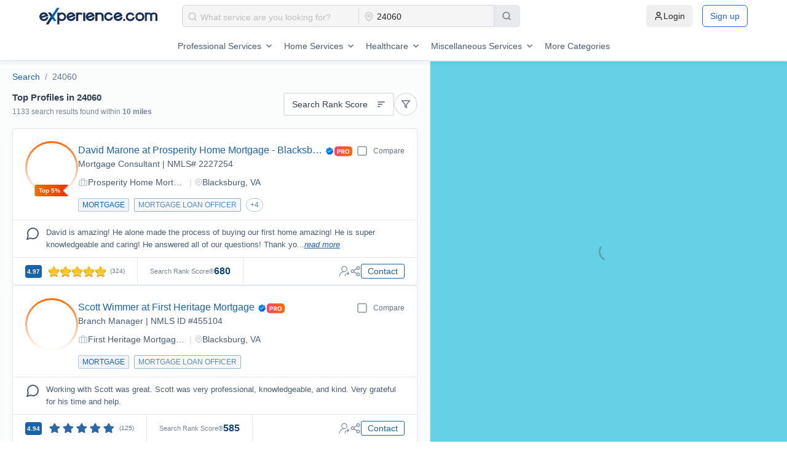

--- FILE ---
content_type: text/html; charset=utf-8
request_url: https://www.experience.com/results?zipcode=24060&startDistance=0&endDistance=10
body_size: 8750
content:
<!DOCTYPE html><html lang="en-US"><head><meta charSet="utf-8"/><title>Top Profiles in 24060 - Experience.com</title><meta property="og:title" content="Top Profiles in 24060"/><meta name="description" content="BestProfiles in 24060"/><meta property="og:description" content="BestProfiles in 24060"/><meta name="robots" content="noindex"/><link rel="icon" href="/favicon.ico"/><meta name="viewport" content="width=device-width, minimum-scale=1.0, maximum-scale=1.0, user-scalable=no"/><script type="application/ld+json"></script><script id="Clym.io" src="/_external/clym/v2/04527daee9044ef7ad987b16s47jigm2.js"></script><script id="Clym" src="https://widget.clym-sdk.net/v2/stub.js" data-property="04527daee9044ef7ad987b16s47jigm2"></script><meta name="next-head-count" content="11"/><link rel="preload" href="https://swis-static.experience.com/staticv1/autogenerated/_next/static/css/3df9a00eed8247b2.css" as="style"/><link rel="stylesheet" href="https://swis-static.experience.com/staticv1/autogenerated/_next/static/css/3df9a00eed8247b2.css" data-n-g=""/><noscript data-n-css=""></noscript><script defer="" nomodule="" src="https://swis-static.experience.com/staticv1/autogenerated/_next/static/chunks/polyfills-c67a75d1b6f99dc8.js"></script><script defer="" src="https://swis-static.experience.com/staticv1/autogenerated/_next/static/chunks/1024-16f20279e711d04d.js"></script><script defer="" src="https://swis-static.experience.com/staticv1/autogenerated/_next/static/chunks/7573-147898f189c3ec83.js"></script><script defer="" src="https://swis-static.experience.com/staticv1/autogenerated/_next/static/chunks/5044.2dba4f0bb31557ba.js"></script><script defer="" src="https://swis-static.experience.com/staticv1/autogenerated/_next/static/chunks/805-54568ef9bd23c46d.js"></script><script defer="" src="https://swis-static.experience.com/staticv1/autogenerated/_next/static/chunks/9156.06e758e6d57429b4.js"></script><script defer="" src="https://swis-static.experience.com/staticv1/autogenerated/_next/static/chunks/8589.658fec429ac5c463.js"></script><script defer="" src="https://swis-static.experience.com/staticv1/autogenerated/_next/static/chunks/6250-e965f5aee5517de8.js"></script><script defer="" src="https://swis-static.experience.com/staticv1/autogenerated/_next/static/chunks/5538-ea8eed14dc10e72d.js"></script><script defer="" src="https://swis-static.experience.com/staticv1/autogenerated/_next/static/chunks/9924.67897b55e6997ede.js"></script><script defer="" src="https://swis-static.experience.com/staticv1/autogenerated/_next/static/chunks/5426.8e602e2bafaa5e59.js"></script><script src="https://swis-static.experience.com/staticv1/autogenerated/_next/static/chunks/webpack-7b7e809c8bd3f787.js" defer=""></script><script src="https://swis-static.experience.com/staticv1/autogenerated/_next/static/chunks/framework-7c5e412147715ada.js" defer=""></script><script src="https://swis-static.experience.com/staticv1/autogenerated/_next/static/chunks/main-215c41a2839df74e.js" defer=""></script><script src="https://swis-static.experience.com/staticv1/autogenerated/_next/static/chunks/pages/_app-8e4f30558573df1f.js" defer=""></script><script src="https://swis-static.experience.com/staticv1/autogenerated/_next/static/chunks/1825-c048bcf1e5cd016b.js" defer=""></script><script src="https://swis-static.experience.com/staticv1/autogenerated/_next/static/chunks/149-40f90a661d9496f0.js" defer=""></script><script src="https://swis-static.experience.com/staticv1/autogenerated/_next/static/chunks/9067-f88eaf4c85533c64.js" defer=""></script><script src="https://swis-static.experience.com/staticv1/autogenerated/_next/static/chunks/5543-746b18ac1365d47a.js" defer=""></script><script src="https://swis-static.experience.com/staticv1/autogenerated/_next/static/chunks/6797-50a2a22077dcad2a.js" defer=""></script><script src="https://swis-static.experience.com/staticv1/autogenerated/_next/static/chunks/pages/results-34dbfd29f564b242.js" defer=""></script><script src="https://swis-static.experience.com/staticv1/autogenerated/_next/static/nZxMF5QoxK2q1m_G6pHXv/_buildManifest.js" defer=""></script><script src="https://swis-static.experience.com/staticv1/autogenerated/_next/static/nZxMF5QoxK2q1m_G6pHXv/_ssgManifest.js" defer=""></script><style data-styled="" data-styled-version="5.3.11">.dyCPoe{margin:0 auto;max-height:100vh;padding-top:100px;}/*!sc*/
@media only screen and (max-width:1279px){.dyCPoe{padding-top:54px;}}/*!sc*/
@media (min-width:200px) and (max-width:500px){}/*!sc*/
data-styled.g1[id="sc-aXZVg"]{content:"dyCPoe,"}/*!sc*/
.ciIWhB{display:-webkit-box;display:-webkit-flex;display:-ms-flexbox;display:flex;}/*!sc*/
.fKliXe{display:-webkit-box;display:-webkit-flex;display:-ms-flexbox;display:flex;-webkit-box-pack:justify;-webkit-justify-content:space-between;-ms-flex-pack:justify;justify-content:space-between;-webkit-align-items:center;-webkit-box-align:center;-ms-flex-align:center;align-items:center;}/*!sc*/
.yDyIO{display:-webkit-box;display:-webkit-flex;display:-ms-flexbox;display:flex;-webkit-box-pack:center;-webkit-justify-content:center;-ms-flex-pack:center;justify-content:center;-webkit-align-items:center;-webkit-box-align:center;-ms-flex-align:center;align-items:center;}/*!sc*/
data-styled.g8[id="sc-kAyceB"]{content:"ciIWhB,fKliXe,yDyIO,"}/*!sc*/
.hhwVfn{position:relative;text-align:left;width:550px;max-width:100%;border:1px solid #d1d6de;border-radius:6px;position:relative;background:#f5f5f5;}/*!sc*/
.hhwVfn > div{position:relative;}/*!sc*/
.hhwVfn > div:nth-child(1){-webkit-flex:auto;-ms-flex:auto;flex:auto;}/*!sc*/
.hhwVfn > div:nth-child(2){width:240px;max-width:40%;}/*!sc*/
.hhwVfn > div:nth-child(3){-webkit-flex:none;-ms-flex:none;flex:none;margin:-1px -1px -1px 0px;}/*!sc*/
@media screen and (max-width:1279px){.hhwVfn > div:nth-child(3){margin:0px;position:absolute;bottom:-55px;}}/*!sc*/
.hhwVfn > div:nth-child(1)::after{content:'';position:absolute;width:1px;top:4px;bottom:4px;right:0px;background:#d9d9d9;}/*!sc*/
@media screen and (max-width:1279px){.hhwVfn > div:nth-child(1)::after{width:auto;top:auto;bottom:0px;right:10px;left:10px;height:1px;}}/*!sc*/
@media screen and (max-width:1279px){.hhwVfn{-webkit-flex-direction:column;-ms-flex-direction:column;flex-direction:column;}.hhwVfn > div{-webkit-flex:auto !important;-ms-flex:auto !important;flex:auto !important;width:100% !important;max-width:100% !important;}}/*!sc*/
data-styled.g16[id="sc-jEACwC"]{content:"hhwVfn,"}/*!sc*/
.cqIzXg{position:relative;padding:1px 4px;}/*!sc*/
.cqIzXg .ant-select-selector{border:none !important;outline:none !important;box-shadow:none !important;width:100% !important;background-color:transparent !important;}/*!sc*/
.cqIzXg .ant-select-selector .ant-select-selection-search input{height:-webkit-fill-available !important;padding-left:14px !important;}/*!sc*/
.cqIzXg .ant-select-selector .ant-select-selection-placeholder{padding-left:14px !important;}/*!sc*/
.cqIzXg .searchIcon{width:14px;height:14px;position:absolute;top:50%;-webkit-transform:translateY(-50%);-ms-transform:translateY(-50%);transform:translateY(-50%);left:8px;z-index:0;}/*!sc*/
data-styled.g17[id="sc-cPiKLX"]{content:"cqIzXg,"}/*!sc*/
.cNWjsA{position:relative;width:100%;border:none;padding:0px;}/*!sc*/
data-styled.g18[id="sc-dLMFU"]{content:"cNWjsA,"}/*!sc*/
.lppqyG{display:-webkit-box;display:-webkit-flex;display:-ms-flexbox;display:flex;-webkit-align-items:center;-webkit-box-align:center;-ms-flex-align:center;align-items:center;gap:10px;color:#ffffff;border-radius:0px 6px 6px 0px;padding:0px 12px;width:43px;height:100%;background:#e8eaed;border:1px solid #e2e8f0;border-left:1px solid #d3dae3;-webkit-transition:0.4s;transition:0.4s;}/*!sc*/
.lppqyG:hover,.lppqyG:focus,.lppqyG:active{background:#e1e2e3;-webkit-transition:0.4s;transition:0.4s;border:1px solid #d3dae3;}/*!sc*/
@media screen and (max-width:1279px){.lppqyG{width:100%;height:40px;display:-webkit-box;display:-webkit-flex;display:-ms-flexbox;display:flex;border-radius:6px;border-left:1px solid #b8cee3;-webkit-box-pack:center;-webkit-justify-content:center;-ms-flex-pack:center;justify-content:center;-webkit-align-items:center;-webkit-box-align:center;-ms-flex-align:center;align-items:center;}.lppqyG:hover,.lppqyG:focus,.lppqyG:active{border-left:1px solid #b8cee3;}}/*!sc*/
data-styled.g20[id="sc-eldPxv"]{content:"lppqyG,"}/*!sc*/
.oHvMl{background:transparent;width:32px;min-width:32px;height:32px;border-radius:50%;display:-webkit-box;display:-webkit-flex;display:-ms-flexbox;display:flex;-webkit-box-pack:center;-webkit-justify-content:center;-ms-flex-pack:center;justify-content:center;-webkit-align-items:center;-webkit-box-align:center;-ms-flex-align:center;align-items:center;border:1.5px solid #D1D6DC;cursor:pointer;}/*!sc*/
.fyUyXN{background:#ffffff;width:38px;min-width:38px;height:38px;border-radius:50%;display:-webkit-box;display:-webkit-flex;display:-ms-flexbox;display:flex;-webkit-box-pack:center;-webkit-justify-content:center;-ms-flex-pack:center;justify-content:center;-webkit-align-items:center;-webkit-box-align:center;-ms-flex-align:center;align-items:center;border:1.5px solid #E4E7EA;cursor:pointer;}/*!sc*/
data-styled.g37[id="sc-kOHTFB"]{content:"oHvMl,fyUyXN,"}/*!sc*/
@tailwind base;/*!sc*/
@tailwind components;/*!sc*/
@tailwind utilities;/*!sc*/
.section-spacing{@apply flex justify-center items-center px-3 md:px-16 lg:px-32 xl:px-48 2xl:px-[18.75rem] py-20;}/*!sc*/
.overflow-text,.only-overflow{text-overflow:ellipsis;white-space:nowrap;overflow:hidden;}/*!sc*/
.pipe{margin:0px 5px;color:#d1d6dc;}/*!sc*/
.custom-gradient::after{content:"";position:absolute;top:50%;-webkit-transform:translateY(-50%);-ms-transform:translateY(-50%);transform:translateY(-50%);left:0;right:0;height:1px;background:linear-gradient( to right, transparent, #0065B1 10%, #0065B1 80%, transparent );z-index:1;}/*!sc*/
.custom-gradient{position:relative;background:transparent !important;}/*!sc*/
@-webkit-keyframes border-animation{0%{stroke-dashoffset:113;}100%{stroke-dashoffset:0;}}/*!sc*/
@keyframes border-animation{0%{stroke-dashoffset:113;}100%{stroke-dashoffset:0;}}/*!sc*/
@-webkit-keyframes border-animation-ccw{0%{stroke-dashoffset:-113;}100%{stroke-dashoffset:0;}}/*!sc*/
@keyframes border-animation-ccw{0%{stroke-dashoffset:-113;}100%{stroke-dashoffset:0;}}/*!sc*/
.border-animation{-webkit-animation:border-animation 6000ms linear forwards;animation:border-animation 6000ms linear forwards;}/*!sc*/
.border-animation-ccw{-webkit-animation:border-animation-ccw 6000ms linear forwards;animation:border-animation-ccw 6000ms linear forwards;}/*!sc*/
.logo-container{-webkit-animation:scroll-logos 30s linear infinite;animation:scroll-logos 30s linear infinite;}/*!sc*/
@-webkit-keyframes scroll-logos{0%{-webkit-transform:translateX(0);-ms-transform:translateX(0);transform:translateX(0);}100%{-webkit-transform:translateX(-50%);-ms-transform:translateX(-50%);transform:translateX(-50%);}}/*!sc*/
@keyframes scroll-logos{0%{-webkit-transform:translateX(0);-ms-transform:translateX(0);transform:translateX(0);}100%{-webkit-transform:translateX(-50%);-ms-transform:translateX(-50%);transform:translateX(-50%);}}/*!sc*/
.start-animation{-webkit-animation:progressAnimation 5.5s linear forwards;animation:progressAnimation 5.5s linear forwards;}/*!sc*/
@-webkit-keyframes progressAnimation{0%{width:0;-webkit-transform-origin:left;-ms-transform-origin:left;transform-origin:left;}100%{width:100%;}}/*!sc*/
@keyframes progressAnimation{0%{width:0;-webkit-transform-origin:left;-ms-transform-origin:left;transform-origin:left;}100%{width:100%;}}/*!sc*/
html,body{padding:0;margin:0;font-family:-apple-system,BlinkMacSystemFont,Segoe UI,Roboto,Oxygen, Ubuntu,Cantarell,Fira Sans,Droid Sans,Helvetica Neue,sans-serif;background:#fbfcfc;}/*!sc*/
a{color:inherit;-webkit-text-decoration:none;text-decoration:none;}/*!sc*/
*{box-sizing:border-box;}/*!sc*/
.add-height{height:100px !important;}/*!sc*/
.ant-select-item-option-grouped{padding-left:10px;}/*!sc*/
.compare-notification-success{padding:18px 10px 0px 10px !important;height:87px;}/*!sc*/
.compare-notification-success p{color:#47BA78;margin-bottom:-2px;font-size:15px;font-weight:500;}/*!sc*/
.compare-notification-success .ant-notification-notice-icon{font-size:38px !important;margin-left:8px;}/*!sc*/
.compare-notification-success .ant-notification-notice-message{margin-left:58px;}/*!sc*/
.compare-notification-success .ant-notification-notice-description{margin-left:58px;width:264px;color:#8895A3;}/*!sc*/
.d-none{display:none !important;}/*!sc*/
.text-center{text-align:center !important;}/*!sc*/
.title{font-weight:600;font-size:24px;line-height:21px;color:#324050;margin-bottom:10px;}/*!sc*/
.description{font-weight:normal;font-size:18px;line-height:15px;color:#8895a3;}/*!sc*/
.account_title{font-style:normal;font-weight:600;font-size:18px;line-height:21px;color:#324050;}/*!sc*/
.ant-tooltip-inner{border-radius:6px;font-weight:400;font-size:12px;padding:6px 15px 6px 15px;}/*!sc*/
.ant-message-error{display:-webkit-box;display:-webkit-flex;display:-ms-flexbox;display:flex;}/*!sc*/
.ant-image-preview-img{width:400px !important;}/*!sc*/
.ant-select-selection-placeholder{padding-top:3px !important;}/*!sc*/
.ant-select-selection-search input{padding-top:2px !important;}/*!sc*/
#serviceMap{width:100% !important;}/*!sc*/
#serviceMap #google-map-marker{width:100% !important;}/*!sc*/
.professionalDrawer{z-index:1001;}/*!sc*/
.professionalDrawer .ant-drawer-wrapper-body{overflow:unset !important;}/*!sc*/
.professionalDrawer .ant-drawer-body{padding:0px;overflow:unset;}/*!sc*/
.professionalDrawer .ant-drawer-content{overflow:unset !important;}/*!sc*/
.watch-demo .ant-modal-content{width:600px;height:600px;}/*!sc*/
@media only screen and (min-width:325px) and (max-width:767px){.watch-demo .ant-modal-content{width:100%;height:600px;}}/*!sc*/
.subheader-title h1{font-size:18px;}/*!sc*/
.uniqueIcon{margin-left:10px;display:-webkit-box;display:-webkit-flex;display:-ms-flexbox;display:flex;min-width:30px;}/*!sc*/
#showMapContainer .gm-style-iw{padding:0px !important;border-radius:4px;width:268px!important;background:#ffffff;box-shadow:0px 5px 10px rgba(0,72,124,0.06);border-radius:4px;overflow:hidden;}/*!sc*/
#showMapContainer .gm-style-iw button{display:none !important;}/*!sc*/
#showMapContainer .gm-style-iw-d{overflow:hidden !important;}/*!sc*/
#showMapContainer .gm-style-iw-t{bottom:40px!important;}/*!sc*/
#showMapContainer .gmnoprint{top:60%;}/*!sc*/
@media only screen and (max-width:1023px){#showMapContainer .gmnoprint{top:45%;}}/*!sc*/
@media only screen and (max-width:767px){.circle-sort-options{margin-right:20px;}}/*!sc*/
.circle-sort-options .ant-dropdown-menu-item{padding:0px;}/*!sc*/
.circle-sort-options .ant-dropdown-menu-item div{padding:5px 10px 5px 10px;min-width:130px;max-width:142px;}/*!sc*/
.tooltip-dropdown-category .ant-dropdown{-webkit-scrollbar-width:none;-moz-scrollbar-width:none;-ms-scrollbar-width:none;scrollbar-width:none;}/*!sc*/
.borderline-active .ant-dropdown-menu-item:not(:last-child) .ant-dropdown-menu-title-content{padding-bottom:4px;border-bottom:1px solid #e5e7eb;}/*!sc*/
.contactInfo .ant-dropdown-menu-item{cursor:text !important;}/*!sc*/
.backgroundAdded{background:#f0f2f4 !important;}/*!sc*/
.ant-dropdown:not(.loginInfoDropdown),.ant-picker-dropdown{z-index:950;}/*!sc*/
.ant-dropdown .loginInfoDropdown{position:absolute;}/*!sc*/
.ant-image-preview-operations{display:none;}/*!sc*/
#regionSearch_inputBox{-webkit-box-pack:center;-webkit-justify-content:center;-ms-flex-pack:center;justify-content:center;}/*!sc*/
.ant-select-dropdown{z-index:1100;}/*!sc*/
@media only screen and (max-width:767px){.ant-select-dropdown{left:15px !important;right:15px !important;}}/*!sc*/
@media only screen and (max-width:767px){.mobile-none{display:none !important;}.mobile-block{display:block !important;}}/*!sc*/
@media only screen and (min-width:768px) and (max-width:1024px){.tablet-none{display:none !important;}.tablet-block{display:block !important;}}/*!sc*/
@media only screen and (min-width:1025px){.desktop-none{display:none !important;}.desktop-block{display:block !important;}}/*!sc*/
.ant-tooltip-placement-rightTop .ant-tooltip-arrow{width:13px;}/*!sc*/
.social-popover{padding-top:0px;}/*!sc*/
.social-popover .ant-popover-inner-content{display:-webkit-box;display:-webkit-flex;display:-ms-flexbox;display:flex;-webkit-align-items:center;-webkit-box-align:center;-ms-flex-align:center;align-items:center;-webkit-box-pack:center;-webkit-justify-content:center;-ms-flex-pack:center;justify-content:center;}/*!sc*/
.social-popover .ant-popover-inner-content a{display:-webkit-box;display:-webkit-flex;display:-ms-flexbox;display:flex;}/*!sc*/
img.ant-image-preview-img{display:inline-block;}/*!sc*/
.sponsored-logo{height:-webkit-fit-content !important;height:-moz-fit-content !important;height:fit-content !important;}/*!sc*/
@media only screen and (max-width:767px){.sponsored-logo{width:45%;margin:0 auto;}}/*!sc*/
@media screen and (max-width:1023px){#CybotCookiebotDialog.CybotEdge #CybotCookiebotDialogFooter .CybotCookiebotDialogBodyButton:not(:first-of-type){margin-top:0;}#CybotCookiebotDialog.CybotEdge{bottom:8vh;top:auto;}#CybotCookiebotDialog.CybotEdge #CybotCookiebotDialogBodyEdgeMoreDetails{margin:0px 0px -2px 0px!important;padding:10px 15px 0px 0px!important;}#CybotCookiebotDialog{-webkit-transform:translate(-50%,17%) !important;-ms-transform:translate(-50%,17%) !important;transform:translate(-50%,17%) !important;max-height:44% !important;}#CybotCookiebotDialog *,#CybotCookiebotDialogBodyUnderlay *{font-size:14px!important;}#CybotCookiebotDialog .CybotCookiebotScrollContainer{min-height:auto!important;padding:6px!important;}#CybotCookiebotDialogBodyButtonsWrapper{-webkit-flex-direction:row !important;-ms-flex-direction:row !important;flex-direction:row !important;-webkit-box-pack:justify;-webkit-justify-content:space-between;-ms-flex-pack:justify;justify-content:space-between;gap:5px;}#CybotCookiebotDialogFooter .CybotCookiebotDialogBodyButton{padding:4px!important;}#CybotCookiebotDialogBodyContent.CybotCookiebotScrollArea{padding:10px;line-height:1.4em;}}/*!sc*/
@media only screen and (min-width:325px) and (max-width:767px){#CookiebotWidget{z-index:21474836310 !important;}}/*!sc*/
.custom-menu-popover .ant-popover-arrow{display:none !important;}/*!sc*/
.custom-menu-popover .ant-popover-inner{border-radius:8px !important;box-shadow:0px 2px 10px rgba(99,116,135,0.2);border:1px solid #e5e6ea;}/*!sc*/
.custom-claim-popover .ant-popover-arrow{display:none !important;}/*!sc*/
.custom-claim-popover .ant-popover-inner{width:340px !important;border-radius:12px !important;}/*!sc*/
.custom-claim-popover .ant-popover-placement-bottom{position:absolute !important;top:50px !important;padding-top:5px !important;}/*!sc*/
.claim-modal .ant-modal-wrap{overflow:hidden !important;}/*!sc*/
data-styled.g89[id="sc-global-flvudi1"]{content:"sc-global-flvudi1,"}/*!sc*/
.dhYnyy{position:fixed;display:-webkit-box;display:-webkit-flex;display:-ms-flexbox;display:flex;-webkit-flex-direction:column;-ms-flex-direction:column;flex-direction:column;background:#ffffff;top:0;left:0;right:0;z-index:1000;border-bottom:1px solid #e4e7ea;box-shadow:0px 5px 5px 0px #00487c0f;min-height:62px;-webkit-box-pack:center;-webkit-justify-content:center;-ms-flex-pack:center;justify-content:center;}/*!sc*/
@media screen and (max-width:1279px){.dhYnyy{min-height:58px;}}/*!sc*/
.dhYnyy .search-input{display:-webkit-box;display:-webkit-flex;display:-ms-flexbox;display:flex;-webkit-align-items:center;-webkit-box-align:center;-ms-flex-align:center;align-items:center;}/*!sc*/
.dhYnyy .search-input .search-icon{border:1px solid #e4e7ea;min-height:36px;min-width:36px;display:-webkit-box;display:-webkit-flex;display:-ms-flexbox;display:flex;-webkit-align-items:center;-webkit-box-align:center;-ms-flex-align:center;align-items:center;-webkit-box-pack:center;-webkit-justify-content:center;-ms-flex-pack:center;justify-content:center;cursor:pointer;border-radius:3px;margin-right:20px;}/*!sc*/
@media screen and (max-width:1279px){.dhYnyy .search-input{display:none;}}/*!sc*/
data-styled.g90[id="sc-hZDyAQ"]{content:"dhYnyy,"}/*!sc*/
.mainMenuDropdown{border-width:1px 1px 1px 3px !important;border-style:solid !important;border-color:#6B9AC7 !important;}/*!sc*/
.mainMenuDropdown span a{color:#415367 !important;}/*!sc*/
data-styled.g92[id="sc-global-hPnpMU1"]{content:"sc-global-hPnpMU1,"}/*!sc*/
.hpgiNw{left:0;}/*!sc*/
.hpgiNw .ant-drawer-content{border-radius:unset;}/*!sc*/
.hpgiNw .ant-drawer-header{border-bottom:1px solid #e4e7ea;}/*!sc*/
.hpgiNw .ant-drawer-header-title{-webkit-flex-direction:row-reverse;-ms-flex-direction:row-reverse;flex-direction:row-reverse;}/*!sc*/
.hpgiNw .ant-drawer-close{margin:0px;padding:0px;}/*!sc*/
.hpgiNw .ant-drawer-title{font-size:18px;font-weight:400;color:#3A4A5B;}/*!sc*/
.hpgiNw .ant-drawer-body{padding:0px;}/*!sc*/
.hpgiNw .ant-drawer-wrapper-body{height:100%;overflow:auto;}/*!sc*/
@media only screen and (max-width:767px){.hpgiNw .ant-drawer-content-wrapper{height:80% !important;}}/*!sc*/
data-styled.g190[id="sc-hoLEA"]{content:"hpgiNw,"}/*!sc*/
.bgWENN{padding:15px 0px;}/*!sc*/
@media only screen and (max-width:1023px){.bgWENN{padding:10px;}.bgWENN .ant-breadcrumb{font-size:10px;}}/*!sc*/
data-styled.g251[id="sc-dBFDNq"]{content:"bgWENN,"}/*!sc*/
.cXQYcJ ol{line-height:1.5;}/*!sc*/
.cXQYcJ a{color:#1b63a9;}/*!sc*/
.cXQYcJ li:last-child span{color:#637487;}/*!sc*/
@media only screen and (max-width:767px){.cXQYcJ ol{margin-bottom:0px;margin-left:0px;}}/*!sc*/
data-styled.g252[id="sc-ggqIjW"]{content:"cXQYcJ,"}/*!sc*/
.wvurT{background:#fbfcfc;position:relative;}/*!sc*/
data-styled.g618[id="sc-cbZHsQ"]{content:"wvurT,"}/*!sc*/
.hfSqWh{position:relative;margin:auto;height:calc(100vh - 80px);box-sizing:border-box;overflow:hidden;}/*!sc*/
@media only screen and (max-width:1023px){.hfSqWh{-webkit-flex-direction:column;-ms-flex-direction:column;flex-direction:column;height:auto;max-width:100%;overflow:hidden;}}/*!sc*/
data-styled.g619[id="sc-kvaGlN"]{content:"hfSqWh,"}/*!sc*/
.fnFtIX{position:relative;-webkit-flex-direction:column;-ms-flex-direction:column;flex-direction:column;height:inherit;overflow:hidden;width:300px;background:white;border-right:1px solid #e4e7ea;max-height:calc(100vh - 100px);}/*!sc*/
@media only screen and (max-width:1280px){.fnFtIX{display:none;}}/*!sc*/
data-styled.g620[id="sc-kNxgZW"]{content:"fnFtIX,"}/*!sc*/
.bHynTN{padding:10px 0px 10px 20px;border-bottom:1px solid #e4e7ea;}/*!sc*/
data-styled.g621[id="sc-hRcwtX"]{content:"bHynTN,"}/*!sc*/
.fqsKBx{position:relative;max-height:calc(100vh - 126px);overflow-y:auto;}/*!sc*/
data-styled.g622[id="sc-jIxBFl"]{content:"fqsKBx,"}/*!sc*/
.kFGYSb{position:relative;width:700px;min-width:700px;padding:0px 20px;max-height:calc(100vh - 100px);box-sizing:border-box;overflow:auto;border-right:1px solid #e4e7ea;box-shadow:3px 0px 10px 0px #00487c0f;}/*!sc*/
@media only screen and (max-width:1023px){.kFGYSb{width:100%;max-height:none;min-width:0;padding:0px 0px;}.kFGYSb #page_Breadcrumb{padding:5px 0px;}.kFGYSb #page_Breadcrumb .ant-breadcrumb{padding:0px 10px;font-size:12px;}}/*!sc*/
data-styled.g623[id="sc-gBcwRQ"]{content:"kFGYSb,"}/*!sc*/
.bANEXw{position:relative;-webkit-flex:1;-ms-flex:1;flex:1;height:calc(100vh - 100px);background:#66d1e6;}/*!sc*/
@media only screen and (max-width:1023px){.bANEXw{height:calc(100vh - 157px);-webkit-flex:none;-ms-flex:none;flex:none;width:100%;}}/*!sc*/
data-styled.g624[id="sc-dqKyxz"]{content:"bANEXw,"}/*!sc*/
.dNpnCw{position:absolute;z-index:1;background:#ffffff;padding:4px;border:1px solid #1b63a9;box-shadow:0px 5px 10px 0px #63748766;border-radius:4px;top:20px;right:10px;cursor:pointer;}/*!sc*/
@media only screen and (max-width:1280px){.dNpnCw{display:none;}}/*!sc*/
data-styled.g625[id="sc-jptKe"]{content:"dNpnCw,"}/*!sc*/
@media only screen and (max-width:1023px){.bARkOf{-webkit-flex-direction:column;-ms-flex-direction:column;flex-direction:column;}.bARkOf > div{padding:10px;background:#ffffff;}}/*!sc*/
data-styled.g626[id="sc-eHRHtx"]{content:"bARkOf,"}/*!sc*/
.jgkgbs{-webkit-flex:auto;-ms-flex:auto;flex:auto;}/*!sc*/
.jgkgbs h1{color:#324050;font-size:15px;font-weight:600;margin:0px;line-height:1;padding-bottom:10px;}/*!sc*/
.jgkgbs p{font-size:12px;font-weight:500;color:#768595;margin:0px;line-height:1;}/*!sc*/
@media only screen and (max-width:1023px){.jgkgbs{padding-bottom:10px;border-top:solid 1px #e4e7ea;}}/*!sc*/
data-styled.g627[id="sc-bAwCGc"]{content:"jgkgbs,"}/*!sc*/
.llwVIg{-webkit-box-pack:end;-webkit-justify-content:flex-end;-ms-flex-pack:end;justify-content:flex-end;-webkit-align-items:center;-webkit-box-align:center;-ms-flex-align:center;align-items:center;gap:10px;-webkit-flex:1;-ms-flex:1;flex:1;}/*!sc*/
.llwVIg .left{display:-webkit-box;display:-webkit-flex;display:-ms-flexbox;display:flex;gap:10px;}/*!sc*/
.llwVIg > div:last-child{display:none;}/*!sc*/
@media only screen and (max-width:1023px){.llwVIg{padding:10px 0px;border:solid 1px #e4e7ea;border-width:1px 0px 1px 0px;}.llwVIg .left{-webkit-flex:1;-ms-flex:1;flex:1;-webkit-flex-direction:row-reverse;-ms-flex-direction:row-reverse;flex-direction:row-reverse;-webkit-box-pack:end;-webkit-justify-content:flex-end;-ms-flex-pack:end;justify-content:flex-end;}.llwVIg > div:last-child{display:block;}}/*!sc*/
data-styled.g628[id="sc-jFAnKH"]{content:"llwVIg,"}/*!sc*/
.hXTyYs{display:none;}/*!sc*/
@media only screen and (max-width:1280px){.hXTyYs{display:block;}}/*!sc*/
data-styled.g629[id="sc-gyfiXm"]{content:"hXTyYs,"}/*!sc*/
.cxrbTg > div{border-bottom:1px solid #e4e7ea;}/*!sc*/
.cxrbTg > div:last-child{border-bottom:none;}/*!sc*/
data-styled.g631[id="sc-ivuPCo"]{content:"cxrbTg,"}/*!sc*/
.bqKzHU{width:100%;}/*!sc*/
data-styled.g634[id="sc-eVEvVi"]{content:"bqKzHU,"}/*!sc*/
.gVHkBD{-webkit-flex-direction:column;-ms-flex-direction:column;flex-direction:column;gap:20px;}/*!sc*/
data-styled.g636[id="sc-gmLERg"]{content:"gVHkBD,"}/*!sc*/
.fbhFUs{-webkit-flex-direction:column;-ms-flex-direction:column;flex-direction:column;gap:20px;margin-top:20px;}/*!sc*/
data-styled.g637[id="sc-dqqUlh"]{content:"fbhFUs,"}/*!sc*/
.fPuLpT{gap:7px;font-weight:500;font-size:13px;line-height:16px;color:#485c72;-webkit-user-select:none;-moz-user-select:none;-ms-user-select:none;user-select:none;}/*!sc*/
.fPuLpT .ant-switch{width:37px;min-width:37px !important;height:18px;}/*!sc*/
.fPuLpT .ant-switch-handle{left:2px;width:15px;height:14px;}/*!sc*/
.fPuLpT .ant-switch-checked{background-color:#1b63a9;}/*!sc*/
.fPuLpT .ant-switch-checked .ant-switch-handle{left:20px !important;}/*!sc*/
data-styled.g643[id="sc-kUXCeW"]{content:"fPuLpT,"}/*!sc*/
.hsrjvK{font-size:16px;font-weight:500;text-align:left;}/*!sc*/
.hsrjvK > div{-webkit-flex:1;-ms-flex:1;flex:1;}/*!sc*/
.hsrjvK > div:last-child{-webkit-flex:none;-ms-flex:none;flex:none;font-size:14px;text-align:right;margin-right:20px;color:#1b63a9;cursor:pointer;}/*!sc*/
data-styled.g644[id="sc-JmfEB"]{content:"hsrjvK,"}/*!sc*/
.iCyERT{display:-webkit-box;display:-webkit-flex;display:-ms-flexbox;display:flex;-webkit-align-items:center;-webkit-box-align:center;-ms-flex-align:center;align-items:center;}/*!sc*/
.iCyERT .ant-popover-inner{width:169px;}/*!sc*/
.iCyERT .ant-popover-placement-bottom{padding-top:2px;}/*!sc*/
.iCyERT .ant-popover-arrow{display:none;}/*!sc*/
.iCyERT .ant-popover-inner-content{width:auto;border:1.5px solid #e4e7ea;padding:9px 16px;border-radius:2px;}/*!sc*/
data-styled.g648[id="sc-flFixB"]{content:"iCyERT,"}/*!sc*/
.hRxdUr{background:white;border:1.5px solid #e4e7ea;border-radius:3px;height:38px;padding:0px 12px;cursor:pointer;width:180px;color:#324050;}/*!sc*/
.hRxdUr .filterTitle{text-transform:capitalize;padding-right:10px;}/*!sc*/
data-styled.g657[id="sc-fKDIaf"]{content:"hRxdUr,"}/*!sc*/
</style></head><body><div id="__next"><style>
    #nprogress {
      pointer-events: none;
    }
    #nprogress .bar {
      background: #29D;
      position: fixed;
      z-index: 9999;
      top: 0;
      left: 0;
      width: 100%;
      height: 3px;
    }
    #nprogress .peg {
      display: block;
      position: absolute;
      right: 0px;
      width: 100px;
      height: 100%;
      box-shadow: 0 0 10px #29D, 0 0 5px #29D;
      opacity: 1;
      -webkit-transform: rotate(3deg) translate(0px, -4px);
      -ms-transform: rotate(3deg) translate(0px, -4px);
      transform: rotate(3deg) translate(0px, -4px);
    }
    #nprogress .spinner {
      display: block;
      position: fixed;
      z-index: 1031;
      top: 15px;
      right: 15px;
    }
    #nprogress .spinner-icon {
      width: 18px;
      height: 18px;
      box-sizing: border-box;
      border: solid 2px transparent;
      border-top-color: #29D;
      border-left-color: #29D;
      border-radius: 50%;
      -webkit-animation: nprogresss-spinner 400ms linear infinite;
      animation: nprogress-spinner 400ms linear infinite;
    }
    .nprogress-custom-parent {
      overflow: hidden;
      position: relative;
    }
    .nprogress-custom-parent #nprogress .spinner,
    .nprogress-custom-parent #nprogress .bar {
      position: absolute;
    }
    @-webkit-keyframes nprogress-spinner {
      0% {
        -webkit-transform: rotate(0deg);
      }
      100% {
        -webkit-transform: rotate(360deg);
      }
    }
    @keyframes nprogress-spinner {
      0% {
        transform: rotate(0deg);
      }
      100% {
        transform: rotate(360deg);
      }
    }
  </style><div data-overlay-container="true"><div class="sc-aXZVg dyCPoe"><header class="sc-hZDyAQ dhYnyy"><div class="relative flex items-center justify-between w-full gap-5  2xl:px-20 2xl:py-3 xl:px-16 lg:px-10 xl:py-2 md:px-8 xs:px-2 px-6 py-4 z-[10]"><div class="flex items-center justify-between w-auto w-full gap-16 md:gap-20"><div class="flex items-center justify-between gap-5"><a class="max-w-[11rem] md:min-w-[12rem] w-full h-full" href="/"><img id="exp-logo-desktop" alt="Experience Logo" loading="lazy" width="180" height="30" decoding="async" data-nimg="1" class="w-full h-full  max-h-[2.5rem] hidden l:block xl:block" style="color:transparent" src="/assets/logos/logo.svg"/><img id="exp-logo-mobile" alt="Experience Logo" loading="lazy" width="30" height="30" decoding="async" data-nimg="1" class="w-full h-full max-h-[2.5rem] l:hidden xl:hidden" style="color:transparent;min-width:25px" src="/assets/logos/logo-icon.svg"/></a></div><div class="hidden xl:flex transition-all w-full gap-5"><div class="relative w-full hidden xl:flex" style="padding-left:40px"><form id="searchBarArea" autoComplete="off" class="ant-form ant-form-horizontal"><div class="sc-kAyceB sc-jEACwC ciIWhB hhwVfn"><div class="sc-kAyceB sc-cPiKLX ciIWhB cqIzXg"><div class="searchIcon"><svg width="16" height="16" viewBox="0 0 16 16" fill="none" xmlns="http://www.w3.org/2000/svg"><path d="M7.333 12.667A5.333 5.333 0 1 0 7.333 2a5.333 5.333 0 0 0 0 10.667ZM14 14l-2.9-2.9" stroke="#BFC6CE" stroke-width="1.5" stroke-linecap="round" stroke-linejoin="round"></path></svg></div><div class="ant-select ant-select-auto-complete sc-dLMFU cNWjsA searchInputBox ant-select-single ant-select-show-search" type="search" aria-label="Search Agents" inputProps="[object Object]"><div class="ant-select-selector"><span class="ant-select-selection-search"><input type="search" id="searchContainer_input_searchAgent" autoComplete="off" class="ant-select-selection-search-input" role="combobox" aria-haspopup="listbox" aria-owns="searchContainer_input_searchAgent_list" aria-autocomplete="list" aria-controls="searchContainer_input_searchAgent_list" aria-activedescendant="searchContainer_input_searchAgent_list_0" aria-label="Search Agents" value=""/></span><span class="ant-select-selection-placeholder">What service are you looking for?</span></div></div></div><div class="sc-kAyceB sc-cPiKLX ciIWhB cqIzXg"><div class="searchIcon"><svg xmlns="http://www.w3.org/2000/svg" width="16" height="16" viewBox="0 0 16 17" fill="none"><g stroke="#BFC6CE" stroke-width="1.5"><path d="M14 7.167c0 4.666-6 8.666-6 8.666s-6-4-6-8.666a6 6 0 1 1 12 0Z"></path><path d="M8 9.167a2 2 0 1 0 0-4 2 2 0 0 0 0 4Z"></path></g></svg></div><div class="ant-select ant-select-auto-complete sc-dLMFU cNWjsA searchInputBox ant-select-single ant-select-show-search" type="search" aria-label="Search Location" inputProps="[object Object]"><div class="ant-select-selector"><span class="ant-select-selection-search"><input type="search" id="searchContainer_input_searchAgent-location" autoComplete="off" class="ant-select-selection-search-input" role="combobox" aria-haspopup="listbox" aria-owns="searchContainer_input_searchAgent-location_list" aria-autocomplete="list" aria-controls="searchContainer_input_searchAgent-location_list" aria-activedescendant="searchContainer_input_searchAgent-location_list_0" aria-label="Search Location" value="24060"/></span></div></div></div><div><button type="submit" class="ant-btn ant-btn-default sc-eldPxv lppqyG"><div><svg width="16" height="16" viewBox="0 0 16 16" fill="none" xmlns="http://www.w3.org/2000/svg"><path d="M7.333 12.667A5.333 5.333 0 1 0 7.333 2a5.333 5.333 0 0 0 0 10.667ZM14 14l-2.9-2.9" stroke="#757678" stroke-width="1.5" stroke-linecap="round" stroke-linejoin="round"></path></svg></div><div></div></button></div></div></form></div><div class="search-input hidden w-full xl:block m-auto"></div></div><div class="justify-between items-center flex"><div class="overflow-x-hidden"><div class="items-center hidden xl:flex transition-all" style="align-items:center;gap:1em"><div class="hidden md:flex items-center space-x-4"><a id="header-login-link" href="https://app.experience.com/user/signin"><button class="inline-flex items-center justify-center gap-2 whitespace-nowrap text-sm font-medium ring-offset-background transition-colors focus-visible:outline-none focus-visible:ring-2 focus-visible:ring-ring focus-visible:ring-offset-2 disabled:pointer-events-none disabled:opacity-50 [&amp;_svg]:pointer-events-none [&amp;_svg]:size-4 [&amp;_svg]:shrink-0 hover:bg-accent hover:text-accent-foreground h-9 rounded-md px-3"><svg xmlns="http://www.w3.org/2000/svg" width="24" height="24" viewBox="0 0 24 24" fill="none" stroke="currentColor" stroke-width="2" stroke-linecap="round" stroke-linejoin="round" class="lucide lucide-user h-4 w-4 mr-0"><path d="M19 21v-2a4 4 0 0 0-4-4H9a4 4 0 0 0-4 4v2"></path><circle cx="12" cy="7" r="4"></circle></svg>Login</button></a><a id="header-signup-link" href="https://app.experience.com/user/signup"><button class="inline-flex items-center justify-center gap-2 whitespace-nowrap text-sm font-medium ring-offset-background transition-colors focus-visible:outline-none focus-visible:ring-2 focus-visible:ring-ring focus-visible:ring-offset-2 disabled:pointer-events-none disabled:opacity-50 [&amp;_svg]:pointer-events-none [&amp;_svg]:size-4 [&amp;_svg]:shrink-0 border bg-background hover:text-accent-foreground h-9 rounded-md px-3 text-blue-600 border-blue-600 hover:bg-blue-50">Sign up</button></a></div></div></div></div></div><div class="flex items-center gap-0 xl:hidden" style="align-items:center;gap:1em"><a href="https://app.experience.com/user/signin">Login</a><a href="https://app.experience.com/user/signup"><span style="white-space:nowrap">Sign up</span></a><div><div size="32" class="sc-kOHTFB oHvMl"><svg width="16" height="16" viewBox="0 0 16 16" fill="none" xmlns="http://www.w3.org/2000/svg"><path d="M7.333 12.667A5.333 5.333 0 1 0 7.333 2a5.333 5.333 0 0 0 0 10.667ZM14 14l-2.9-2.9" stroke="#808080" stroke-width="1.5" stroke-linecap="round" stroke-linejoin="round"></path></svg></div></div><div><div size="32" class="sc-kOHTFB oHvMl"><span role="img" aria-label="menu" color="#808080" class="anticon anticon-menu"><svg viewBox="64 64 896 896" focusable="false" data-icon="menu" width="1em" height="1em" fill="currentColor" aria-hidden="true"><path d="M904 160H120c-4.4 0-8 3.6-8 8v64c0 4.4 3.6 8 8 8h784c4.4 0 8-3.6 8-8v-64c0-4.4-3.6-8-8-8zm0 624H120c-4.4 0-8 3.6-8 8v64c0 4.4 3.6 8 8 8h784c4.4 0 8-3.6 8-8v-64c0-4.4-3.6-8-8-8zm0-312H120c-4.4 0-8 3.6-8 8v64c0 4.4 3.6 8 8 8h784c4.4 0 8-3.6 8-8v-64c0-4.4-3.6-8-8-8z"></path></svg></span></div></div></div></div><div class="hidden xl:flex xl:justify-center xl:items-center xl:gap-2"></div></header><main id="main_component" class=""><div class="ant-spin-nested-loading"><div class="ant-spin-container"><div class="sc-cbZHsQ wvurT"><div class="sc-kAyceB sc-kvaGlN ciIWhB hfSqWh"><div class="sc-kAyceB sc-kNxgZW ciIWhB fnFtIX"><div class="sc-hRcwtX bHynTN"><div class="sc-kAyceB sc-JmfEB ciIWhB hsrjvK"><div>Filters</div><div>Clear All</div></div></div><div class="sc-jIxBFl fqsKBx"><div><div class="sc-ivuPCo cxrbTg"><div class="ant-skeleton ant-skeleton-active" style="margin-bottom:15px;margin-top:15px;padding-right:20px;padding-left:20px"><div class="ant-skeleton-content"><h3 class="ant-skeleton-title" style="width:40%"></h3><ul class="ant-skeleton-paragraph"><li></li><li style="width:100%"></li></ul></div></div><div class="ant-skeleton ant-skeleton-active" style="margin-bottom:15px;margin-top:15px;padding-right:20px;padding-left:20px"><div class="ant-skeleton-content"><h3 class="ant-skeleton-title" style="width:40%"></h3><ul class="ant-skeleton-paragraph"><li></li><li style="width:100%"></li></ul></div></div><div class="ant-skeleton ant-skeleton-active" style="margin-bottom:15px;margin-top:15px;padding-right:20px;padding-left:20px"><div class="ant-skeleton-content"><h3 class="ant-skeleton-title" style="width:40%"></h3><ul class="ant-skeleton-paragraph"><li></li><li style="width:100%"></li></ul></div></div><div class="ant-skeleton ant-skeleton-active" style="margin-bottom:15px;margin-top:15px;padding-right:20px;padding-left:20px"><div class="ant-skeleton-content"><h3 class="ant-skeleton-title" style="width:40%"></h3><ul class="ant-skeleton-paragraph"><li></li><li style="width:100%"></li></ul></div></div><div class="ant-skeleton ant-skeleton-active" style="margin-bottom:15px;margin-top:15px;padding-right:20px;padding-left:20px"><div class="ant-skeleton-content"><h3 class="ant-skeleton-title" style="width:40%"></h3><ul class="ant-skeleton-paragraph"><li></li><li style="width:100%"></li></ul></div></div></div></div></div></div><section class="sc-gBcwRQ kFGYSb"><div id="page_Breadcrumb" class="sc-dBFDNq bgWENN"><nav class="ant-breadcrumb sc-ggqIjW cXQYcJ"><ol><li><span class="ant-breadcrumb-link" style="pointer-events:none"><span style="color:#637487"></span></span><span class="ant-breadcrumb-separator">/</span></li></ol></nav></div><div class="sc-kAyceB sc-eHRHtx ciIWhB bARkOf"><div class="sc-bAwCGc jgkgbs"><h1>Top Profiles in 24060</h1><p>0<!-- --> search results found<!-- --> <span> <!-- -->within<!-- --> <b>10 miles</b></span></p></div><div class="sc-kAyceB sc-jFAnKH ciIWhB llwVIg"><div class="left"><div id="sort_info" class="sc-flFixB iCyERT"><div class="sc-kAyceB sc-fKDIaf fKliXe hRxdUr sc-crvIOg hriiSO"><div class="filterTitle">Search Rank Score</div><svg width="16" height="16" viewBox="0 0 16 16" fill="none" xmlns="http://www.w3.org/2000/svg"><path d="M3 8L9.25 8" stroke="#485C72" stroke-width="1.5" stroke-linecap="round" stroke-linejoin="round"></path><path d="M3 4.25L13 4.25" stroke="#485C72" stroke-width="1.5" stroke-linecap="round" stroke-linejoin="round"></path><path d="M3 11.75L5.5 11.75" stroke="#485C72" stroke-width="1.5" stroke-linecap="round" stroke-linejoin="round"></path></svg></div></div><div class="sc-gyfiXm hXTyYs"><div size="38" class="sc-kOHTFB fyUyXN"><svg width="16" height="16" viewBox="0 0 16 16" fill="none" xmlns="http://www.w3.org/2000/svg"><path d="M14.25 2.21043H1.75L6.75 8.12293V12.2104L9.25 13.4604V8.12293L14.25 2.21043Z" stroke="#637487" stroke-width="1.5" stroke-linejoin="round" stroke-linecap="round"></path></svg></div></div></div><div class="sc-kAyceB sc-kUXCeW yDyIO fPuLpT">Show Map<!-- --> <button id="searchContainer_switch_showMap" type="button" role="switch" aria-checked="false" class="ant-switch sc-gQzfVk iWZdyz"><div class="ant-switch-handle"></div><span class="ant-switch-inner"></span></button></div></div></div><section class="sc-eVEvVi bqKzHU"><div class="sc-bZjLpj gBeJVE"><div class="sc-kAyceB sc-gmLERg ciIWhB gVHkBD"><div class="sc-kAyceB sc-dqqUlh ciIWhB fbhFUs"></div><div></div></div></div></section></section><div class="sc-dqKyxz bANEXw"><div title="Expand Map" class="sc-jptKe dNpnCw"><svg width="20" height="20" viewBox="0 0 20 20" fill="none" xmlns="http://www.w3.org/2000/svg"><path d="m11.663 11.663 4.904 4.904m0-4.904v4.904h-4.904m-3.326-8.23L3.433 3.433m0 4.904V3.433h4.904" stroke="#1B63A9" stroke-width="1.5" stroke-linecap="round" stroke-linejoin="round"></path></svg></div><div class="absolute top-1/2 left-1/2 transform -translate-x-1/2 -translate-y-1/2"><div class="ant-spin ant-spin-lg" aria-live="polite" aria-busy="false"><span role="img" aria-label="loading" style="color:#569ba8" class="anticon anticon-loading anticon-spin ant-spin-dot"><svg viewBox="0 0 1024 1024" focusable="false" data-icon="loading" width="1em" height="1em" fill="currentColor" aria-hidden="true"><path d="M988 548c-19.9 0-36-16.1-36-36 0-59.4-11.6-117-34.6-171.3a440.45 440.45 0 00-94.3-139.9 437.71 437.71 0 00-139.9-94.3C629 83.6 571.4 72 512 72c-19.9 0-36-16.1-36-36s16.1-36 36-36c69.1 0 136.2 13.5 199.3 40.3C772.3 66 827 103 874 150c47 47 83.9 101.8 109.7 162.7 26.7 63.1 40.2 130.2 40.2 199.3.1 19.9-16 36-35.9 36z"></path></svg></span></div></div></div></div></div></div></div></main></div></div></div><script id="__NEXT_DATA__" type="application/json">{"props":{"pageProps":{"countryCode":"US","isBot":false},"__N_SSP":true},"page":"/results","query":{"zipcode":"24060","startDistance":"0","endDistance":"10"},"buildId":"nZxMF5QoxK2q1m_G6pHXv","assetPrefix":"https://swis-static.experience.com/staticv1/autogenerated","isFallback":false,"isExperimentalCompile":false,"dynamicIds":[75426],"gssp":true,"scriptLoader":[]}</script></body></html>

--- FILE ---
content_type: image/svg+xml
request_url: https://swis-static.experience.com/staticv1/autogenerated/_next/static/media/ProuserIcon.85f9a8ae.svg
body_size: 120
content:
<svg width="29" height="17" viewBox="0 0 29 17" fill="none" xmlns="http://www.w3.org/2000/svg">
<rect y="0.5" width="29" height="16" rx="5" fill="url(#paint0_linear_3732_198027)"/>
<path d="M4.58594 12.5H6.06055V10.2783H7.41797C8.90234 10.2783 9.89355 9.32129 9.89355 7.87109V7.86133C9.89355 6.41113 8.90234 5.4541 7.41797 5.4541H4.58594V12.5ZM7.05664 6.62109C7.90137 6.62109 8.39941 7.06543 8.39941 7.86621V7.87598C8.39941 8.67676 7.90137 9.12598 7.05664 9.12598H6.06055V6.62109H7.05664ZM10.9676 12.5H12.4422V9.94629H13.6238L14.9373 12.5H16.6072L15.1229 9.72656C15.9041 9.41895 16.3973 8.64746 16.3973 7.71973V7.70996C16.3973 6.29395 15.4598 5.4541 13.8777 5.4541H10.9676V12.5ZM12.4422 8.82812V6.60645H13.6971C14.4246 6.60645 14.8885 7.03613 14.8885 7.70996V7.71973C14.8885 8.41309 14.449 8.82812 13.7166 8.82812H12.4422ZM20.7525 12.6221C22.8473 12.6221 24.151 11.2207 24.151 8.97949V8.96973C24.151 6.7334 22.8424 5.33203 20.7525 5.33203C18.6676 5.33203 17.3541 6.72852 17.3541 8.96973V8.97949C17.3541 11.2207 18.6578 12.6221 20.7525 12.6221ZM20.7525 11.3721C19.5953 11.3721 18.858 10.4541 18.858 8.97949V8.96973C18.858 7.49512 19.6002 6.58203 20.7525 6.58203C21.9098 6.58203 22.6471 7.5 22.6471 8.96973V8.97949C22.6471 10.4395 21.9244 11.3721 20.7525 11.3721Z" fill="white"/>
<defs>
<linearGradient id="paint0_linear_3732_198027" x1="0.630435" y1="9.07143" x2="29" y2="9.07143" gradientUnits="userSpaceOnUse">
<stop stop-color="#FF416C"/>
<stop offset="1" stop-color="#FF6A00"/>
</linearGradient>
</defs>
</svg>


--- FILE ---
content_type: text/javascript
request_url: https://swis-static.experience.com/staticv1/autogenerated/_next/static/chunks/6842-15c96ec57264024f.js
body_size: 12550
content:
"use strict";(self.webpackChunk_N_E=self.webpackChunk_N_E||[]).push([[6842],{40479:function(t,e,i){i.d(e,{o:function(){return L}});var s=i(50806),o=i(27726),n=i(25386),r=i(24799),a=i(14400),l=i(18456),h=i(28148);function addPointerEvent(t,e,i,s){return(0,l.E)(t,e,(0,h.s)(i),s)}let distance=(t,e)=>Math.abs(t-e);function distance2D(t,e){let i=distance(t.x,e.x),s=distance(t.y,e.y);return Math.sqrt(i**2+s**2)}var u=i(83624),c=i(26166);let PanSession=class PanSession{constructor(t,e,{transformPagePoint:i,contextWindow:s,dragSnapToOrigin:o=!1}={}){if(this.startEvent=null,this.lastMoveEvent=null,this.lastMoveEventInfo=null,this.handlers={},this.contextWindow=window,this.updatePoint=()=>{if(!(this.lastMoveEvent&&this.lastMoveEventInfo))return;let t=getPanInfo(this.lastMoveEventInfo,this.history),e=null!==this.startEvent,i=distance2D(t.offset,{x:0,y:0})>=3;if(!e&&!i)return;let{point:s}=t,{timestamp:o}=c.frameData;this.history.push({...s,timestamp:o});let{onStart:n,onMove:r}=this.handlers;e||(n&&n(this.lastMoveEvent,t),this.startEvent=this.lastMoveEvent),r&&r(this.lastMoveEvent,t)},this.handlePointerMove=(t,e)=>{this.lastMoveEvent=t,this.lastMoveEventInfo=transformPoint(e,this.transformPagePoint),c.Wi.update(this.updatePoint,!0)},this.handlePointerUp=(t,e)=>{this.end();let{onEnd:i,onSessionEnd:s,resumeAnimation:o}=this.handlers;if(this.dragSnapToOrigin&&o&&o(),!(this.lastMoveEvent&&this.lastMoveEventInfo))return;let n=getPanInfo("pointercancel"===t.type?this.lastMoveEventInfo:transformPoint(e,this.transformPagePoint),this.history);this.startEvent&&i&&i(t,n),s&&s(t,n)},!(0,r.DJ)(t))return;this.dragSnapToOrigin=o,this.handlers=e,this.transformPagePoint=i,this.contextWindow=s||window;let n=(0,h.Q)(t),a=transformPoint(n,this.transformPagePoint),{point:l}=a,{timestamp:d}=c.frameData;this.history=[{...l,timestamp:d}];let{onSessionStart:m}=e;m&&m(t,getPanInfo(a,this.history)),this.removeListeners=(0,u.z)(addPointerEvent(this.contextWindow,"pointermove",this.handlePointerMove),addPointerEvent(this.contextWindow,"pointerup",this.handlePointerUp),addPointerEvent(this.contextWindow,"pointercancel",this.handlePointerUp))}updateHandlers(t){this.handlers=t}end(){this.removeListeners&&this.removeListeners(),(0,c.Pn)(this.updatePoint)}};function transformPoint(t,e){return e?{point:e(t.point)}:t}function subtractPoint(t,e){return{x:t.x-e.x,y:t.y-e.y}}function getPanInfo({point:t},e){return{point:t,delta:subtractPoint(t,lastDevicePoint(e)),offset:subtractPoint(t,startDevicePoint(e)),velocity:getVelocity(e,.1)}}function startDevicePoint(t){return t[0]}function lastDevicePoint(t){return t[t.length-1]}function getVelocity(t,e){if(t.length<2)return{x:0,y:0};let i=t.length-1,s=null,o=lastDevicePoint(t);for(;i>=0&&(s=t[i],!(o.timestamp-s.timestamp>(0,a.w)(e)));)i--;if(!s)return{x:0,y:0};let n=(0,a.X)(o.timestamp-s.timestamp);if(0===n)return{x:0,y:0};let r={x:(o.x-s.x)/n,y:(o.y-s.y)/n};return r.x===1/0&&(r.x=0),r.y===1/0&&(r.y=0),r}var d=i(51804),m=i(58946),p=i(16645),v=i(24169),g=i(40179);function applyConstraints(t,{min:e,max:i},s){return void 0!==e&&t<e?t=s?(0,g.t)(e,t,s.min):Math.max(t,e):void 0!==i&&t>i&&(t=s?(0,g.t)(i,t,s.max):Math.min(t,i)),t}function calcRelativeAxisConstraints(t,e,i){return{min:void 0!==e?t.min+e:void 0,max:void 0!==i?t.max+i-(t.max-t.min):void 0}}function calcRelativeConstraints(t,{top:e,left:i,bottom:s,right:o}){return{x:calcRelativeAxisConstraints(t.x,i,o),y:calcRelativeAxisConstraints(t.y,e,s)}}function calcViewportAxisConstraints(t,e){let i=e.min-t.min,s=e.max-t.max;return e.max-e.min<t.max-t.min&&([i,s]=[s,i]),{min:i,max:s}}function calcViewportConstraints(t,e){return{x:calcViewportAxisConstraints(t.x,e.x),y:calcViewportAxisConstraints(t.y,e.y)}}function calcOrigin(t,e){let i=.5,s=(0,p.JO)(t),o=(0,p.JO)(e);return o>s?i=(0,m.Y)(e.min,e.max-s,t.min):s>o&&(i=(0,m.Y)(t.min,t.max-o,e.min)),(0,v.u)(0,1,i)}function rebaseAxisConstraints(t,e){let i={};return void 0!==e.min&&(i.min=e.min-t.min),void 0!==e.max&&(i.max=e.max-t.min),i}function resolveDragElastic(t=.35){return!1===t?t=0:!0===t&&(t=.35),{x:resolveAxisElastic(t,"left","right"),y:resolveAxisElastic(t,"top","bottom")}}function resolveAxisElastic(t,e,i){return{min:resolvePointElastic(t,e),max:resolvePointElastic(t,i)}}function resolvePointElastic(t,e){return"number"==typeof t?t:t[e]||0}var y=i(61512),f=i(91730),x=i(56460),P=i(76117),D=i(96190),T=i(5196);let getContextWindow=({current:t})=>t?t.ownerDocument.defaultView:null;var A=i(30607);let E=new WeakMap;let VisualElementDragControls=class VisualElementDragControls{constructor(t){this.openDragLock=null,this.isDragging=!1,this.currentDirection=null,this.originPoint={x:0,y:0},this.constraints=!1,this.hasMutatedConstraints=!1,this.elastic=(0,y.dO)(),this.visualElement=t}start(t,{snapToCursor:e=!1}={}){let{presenceContext:i}=this.visualElement;if(i&&!1===i.isPresent)return;let{dragSnapToOrigin:s}=this.getProps();this.panSession=new PanSession(t,{onSessionStart:t=>{let{dragSnapToOrigin:i}=this.getProps();i?this.pauseAnimation():this.stopAnimation(),e&&this.snapToCursor((0,h.Q)(t).point)},onStart:(t,e)=>{let{drag:i,dragPropagation:s,onDragStart:o}=this.getProps();if(i&&!s&&(this.openDragLock&&this.openDragLock(),this.openDragLock=(0,r.KV)(i),!this.openDragLock))return;this.isDragging=!0,this.currentDirection=null,this.resolveConstraints(),this.visualElement.projection&&(this.visualElement.projection.isAnimationBlocked=!0,this.visualElement.projection.target=void 0),(0,f.U)(t=>{let e=this.getAxisMotionValue(t).get()||0;if(D.aQ.test(e)){let{projection:i}=this.visualElement;if(i&&i.layout){let s=i.layout.layoutBox[t];if(s){let t=(0,p.JO)(s);e=t*(parseFloat(e)/100)}}}this.originPoint[t]=e}),o&&c.Wi.postRender(()=>o(t,e)),(0,A.K)(this.visualElement,"transform");let{animationState:n}=this.visualElement;n&&n.setActive("whileDrag",!0)},onMove:(t,e)=>{let{dragPropagation:i,dragDirectionLock:s,onDirectionLock:o,onDrag:n}=this.getProps();if(!i&&!this.openDragLock)return;let{offset:r}=e;if(s&&null===this.currentDirection){this.currentDirection=getCurrentDirection(r),null!==this.currentDirection&&o&&o(this.currentDirection);return}this.updateAxis("x",e.point,r),this.updateAxis("y",e.point,r),this.visualElement.render(),n&&n(t,e)},onSessionEnd:(t,e)=>this.stop(t,e),resumeAnimation:()=>(0,f.U)(t=>{var e;return"paused"===this.getAnimationState(t)&&(null===(e=this.getAxisMotionValue(t).animation)||void 0===e?void 0:e.play())})},{transformPagePoint:this.visualElement.getTransformPagePoint(),dragSnapToOrigin:s,contextWindow:getContextWindow(this.visualElement)})}stop(t,e){let i=this.isDragging;if(this.cancel(),!i)return;let{velocity:s}=e;this.startAnimation(s);let{onDragEnd:o}=this.getProps();o&&c.Wi.postRender(()=>o(t,e))}cancel(){this.isDragging=!1;let{projection:t,animationState:e}=this.visualElement;t&&(t.isAnimationBlocked=!1),this.panSession&&this.panSession.end(),this.panSession=void 0;let{dragPropagation:i}=this.getProps();!i&&this.openDragLock&&(this.openDragLock(),this.openDragLock=null),e&&e.setActive("whileDrag",!1)}updateAxis(t,e,i){let{drag:s}=this.getProps();if(!i||!shouldDrag(t,s,this.currentDirection))return;let o=this.getAxisMotionValue(t),n=this.originPoint[t]+i[t];this.constraints&&this.constraints[t]&&(n=applyConstraints(n,this.constraints[t],this.elastic[t])),o.set(n)}resolveConstraints(){var t;let{dragConstraints:e,dragElastic:i}=this.getProps(),s=this.visualElement.projection&&!this.visualElement.projection.layout?this.visualElement.projection.measure(!1):null===(t=this.visualElement.projection)||void 0===t?void 0:t.layout,o=this.constraints;e&&(0,d.I)(e)?this.constraints||(this.constraints=this.resolveRefConstraints()):e&&s?this.constraints=calcRelativeConstraints(s.layoutBox,e):this.constraints=!1,this.elastic=resolveDragElastic(i),o!==this.constraints&&s&&this.constraints&&!this.hasMutatedConstraints&&(0,f.U)(t=>{!1!==this.constraints&&this.getAxisMotionValue(t)&&(this.constraints[t]=rebaseAxisConstraints(s.layoutBox[t],this.constraints[t]))})}resolveRefConstraints(){let{dragConstraints:t,onMeasureDragConstraints:e}=this.getProps();if(!t||!(0,d.I)(t))return!1;let i=t.current;(0,n.k)(null!==i,"If `dragConstraints` is set as a React ref, that ref must be passed to another component's `ref` prop.");let{projection:s}=this.visualElement;if(!s||!s.layout)return!1;let o=(0,x.z)(i,s.root,this.visualElement.getTransformPagePoint()),r=calcViewportConstraints(s.layout.layoutBox,o);if(e){let t=e((0,P.z2)(r));this.hasMutatedConstraints=!!t,t&&(r=(0,P.i8)(t))}return r}startAnimation(t){let{drag:e,dragMomentum:i,dragElastic:s,dragTransition:o,dragSnapToOrigin:n,onDragTransitionEnd:r}=this.getProps(),a=this.constraints||{},l=(0,f.U)(r=>{if(!shouldDrag(r,e,this.currentDirection))return;let l=a&&a[r]||{};n&&(l={min:0,max:0});let h={type:"inertia",velocity:i?t[r]:0,bounceStiffness:s?200:1e6,bounceDamping:s?40:1e7,timeConstant:750,restDelta:1,restSpeed:10,...o,...l};return this.startAxisValueAnimation(r,h)});return Promise.all(l).then(r)}startAxisValueAnimation(t,e){let i=this.getAxisMotionValue(t);return(0,A.K)(this.visualElement,t),i.start((0,T.v)(t,i,0,e,this.visualElement,!1))}stopAnimation(){(0,f.U)(t=>this.getAxisMotionValue(t).stop())}pauseAnimation(){(0,f.U)(t=>{var e;return null===(e=this.getAxisMotionValue(t).animation)||void 0===e?void 0:e.pause()})}getAnimationState(t){var e;return null===(e=this.getAxisMotionValue(t).animation)||void 0===e?void 0:e.state}getAxisMotionValue(t){let e=`_drag${t.toUpperCase()}`,i=this.visualElement.getProps(),s=i[e];return s||this.visualElement.getValue(t,(i.initial?i.initial[t]:void 0)||0)}snapToCursor(t){(0,f.U)(e=>{let{drag:i}=this.getProps();if(!shouldDrag(e,i,this.currentDirection))return;let{projection:s}=this.visualElement,o=this.getAxisMotionValue(e);if(s&&s.layout){let{min:i,max:n}=s.layout.layoutBox[e];o.set(t[e]-(0,g.t)(i,n,.5))}})}scalePositionWithinConstraints(){if(!this.visualElement.current)return;let{drag:t,dragConstraints:e}=this.getProps(),{projection:i}=this.visualElement;if(!(0,d.I)(e)||!i||!this.constraints)return;this.stopAnimation();let s={x:0,y:0};(0,f.U)(t=>{let e=this.getAxisMotionValue(t);if(e&&!1!==this.constraints){let i=e.get();s[t]=calcOrigin({min:i,max:i},this.constraints[t])}});let{transformTemplate:o}=this.visualElement.getProps();this.visualElement.current.style.transform=o?o({},""):"none",i.root&&i.root.updateScroll(),i.updateLayout(),this.resolveConstraints(),(0,f.U)(e=>{if(!shouldDrag(e,t,null))return;let i=this.getAxisMotionValue(e),{min:o,max:n}=this.constraints[e];i.set((0,g.t)(o,n,s[e]))})}addListeners(){if(!this.visualElement.current)return;E.set(this.visualElement,this);let t=this.visualElement.current,e=addPointerEvent(t,"pointerdown",t=>{let{drag:e,dragListener:i=!0}=this.getProps();e&&i&&this.start(t)}),measureDragConstraints=()=>{let{dragConstraints:t}=this.getProps();(0,d.I)(t)&&t.current&&(this.constraints=this.resolveRefConstraints())},{projection:i}=this.visualElement,s=i.addEventListener("measure",measureDragConstraints);i&&!i.layout&&(i.root&&i.root.updateScroll(),i.updateLayout()),c.Wi.read(measureDragConstraints);let o=(0,l.E)(window,"resize",()=>this.scalePositionWithinConstraints()),n=i.addEventListener("didUpdate",({delta:t,hasLayoutChanged:e})=>{this.isDragging&&e&&((0,f.U)(e=>{let i=this.getAxisMotionValue(e);i&&(this.originPoint[e]+=t[e].translate,i.set(i.get()+t[e].translate))}),this.visualElement.render())});return()=>{o(),e(),s(),n&&n()}}getProps(){let t=this.visualElement.getProps(),{drag:e=!1,dragDirectionLock:i=!1,dragPropagation:s=!1,dragConstraints:o=!1,dragElastic:n=.35,dragMomentum:r=!0}=t;return{...t,drag:e,dragDirectionLock:i,dragPropagation:s,dragConstraints:o,dragElastic:n,dragMomentum:r}}};function shouldDrag(t,e,i){return(!0===e||e===t)&&(null===i||i===t)}function getCurrentDirection(t,e=10){let i=null;return Math.abs(t.y)>e?i="y":Math.abs(t.x)>e&&(i="x"),i}let DragGesture=class DragGesture extends s.L{constructor(t){super(t),this.removeGroupControls=o.Z,this.removeListeners=o.Z,this.controls=new VisualElementDragControls(t)}mount(){let{dragControls:t}=this.node.getProps();t&&(this.removeGroupControls=t.subscribe(this.controls)),this.removeListeners=this.controls.addListeners()||o.Z}unmount(){this.removeGroupControls(),this.removeListeners()}};let asyncHandler=t=>(e,i)=>{t&&c.Wi.postRender(()=>t(e,i))};let PanGesture=class PanGesture extends s.L{constructor(){super(...arguments),this.removePointerDownListener=o.Z}onPointerDown(t){this.session=new PanSession(t,this.createPanHandlers(),{transformPagePoint:this.node.getTransformPagePoint(),contextWindow:getContextWindow(this.node)})}createPanHandlers(){let{onPanSessionStart:t,onPanStart:e,onPan:i,onPanEnd:s}=this.node.getProps();return{onSessionStart:asyncHandler(t),onStart:asyncHandler(e),onMove:i,onEnd:(t,e)=>{delete this.session,s&&c.Wi.postRender(()=>s(t,e))}}}mount(){this.removePointerDownListener=addPointerEvent(this.node.current,"pointerdown",t=>this.onPointerDown(t))}update(){this.session&&this.session.updateHandlers(this.createPanHandlers())}unmount(){this.removePointerDownListener(),this.session&&this.session.end()}};var R=i(43424),S=i(52766);let L={pan:{Feature:PanGesture},drag:{Feature:DragGesture,ProjectionNode:S.u,MeasureLayout:R.q}}},30237:function(t,e,i){i.d(e,{b:function(){return n}});var s=i(52766),o=i(43424);let n={layout:{ProjectionNode:s.u,MeasureLayout:o.q}}},43424:function(t,e,i){i.d(e,{q:function(){return MeasureLayout}});var s=i(85893),o=i(67294),n=i(15947),r=i(25364),a=i(41705),l=i(93083),h=i(96190);function pixelsToPercent(t,e){return e.max===e.min?0:t/(e.max-e.min)*100}let u={correct:(t,e)=>{if(!e.target)return t;if("string"==typeof t){if(!h.px.test(t))return t;t=parseFloat(t)}let i=pixelsToPercent(t,e.target.x),s=pixelsToPercent(t,e.target.y);return`${i}% ${s}%`}};var c=i(40179),d=i(56737),m=i(64561),p=i(83582),v=i(26166);let MeasureLayoutWithContext=class MeasureLayoutWithContext extends o.Component{componentDidMount(){let{visualElement:t,layoutGroup:e,switchLayoutGroup:i,layoutId:s}=this.props,{projection:o}=t;(0,m.B)(g),o&&(e.group&&e.group.add(o),i&&i.register&&s&&i.register(o),o.root.didUpdate(),o.addEventListener("animationComplete",()=>{this.safeToRemove()}),o.setOptions({...o.options,onExitComplete:()=>this.safeToRemove()})),l.V.hasEverUpdated=!0}getSnapshotBeforeUpdate(t){let{layoutDependency:e,visualElement:i,drag:s,isPresent:o}=this.props,n=i.projection;return n&&(n.isPresent=o,s||t.layoutDependency!==e||void 0===e?n.willUpdate():this.safeToRemove(),t.isPresent===o||(o?n.promote():n.relegate()||v.Wi.postRender(()=>{let t=n.getStack();t&&t.members.length||this.safeToRemove()}))),null}componentDidUpdate(){let{projection:t}=this.props.visualElement;t&&(t.root.didUpdate(),p.g.postRender(()=>{!t.currentAnimation&&t.isLead()&&this.safeToRemove()}))}componentWillUnmount(){let{visualElement:t,layoutGroup:e,switchLayoutGroup:i}=this.props,{projection:s}=t;s&&(s.scheduleCheckAfterUnmount(),e&&e.group&&e.group.remove(s),i&&i.deregister&&i.deregister(s))}safeToRemove(){let{safeToRemove:t}=this.props;t&&t()}render(){return null}};function MeasureLayout(t){let[e,i]=(0,n.oO)(),l=(0,o.useContext)(r.p);return(0,s.jsx)(MeasureLayoutWithContext,{...t,layoutGroup:l,switchLayoutGroup:(0,o.useContext)(a.g),isPresent:e,safeToRemove:i})}let g={borderRadius:{...u,applyTo:["borderTopLeftRadius","borderTopRightRadius","borderBottomLeftRadius","borderBottomRightRadius"]},borderTopLeftRadius:u,borderTopRightRadius:u,borderBottomLeftRadius:u,borderBottomRightRadius:u,boxShadow:{correct:(t,{treeScale:e,projectionDelta:i})=>{let s=d.P.parse(t);if(s.length>5)return t;let o=d.P.createTransformer(t),n="number"!=typeof s[0]?1:0,r=i.x.scale*e.x,a=i.y.scale*e.y;s[0+n]/=r,s[1+n]/=a;let l=(0,c.t)(r,a,.5);return"number"==typeof s[2+n]&&(s[2+n]/=l),"number"==typeof s[3+n]&&(s[3+n]/=l),o(s)}}}},16645:function(t,e,i){i.d(e,{JO:function(){return calcLength},b3:function(){return calcRelativePosition},tf:function(){return calcRelativeBox},wS:function(){return isNear},y$:function(){return calcBoxDelta}});var s=i(40179);function calcLength(t){return t.max-t.min}function isNear(t,e,i){return Math.abs(t-e)<=i}function calcAxisDelta(t,e,i,o=.5){t.origin=o,t.originPoint=(0,s.t)(e.min,e.max,t.origin),t.scale=calcLength(i)/calcLength(e),t.translate=(0,s.t)(i.min,i.max,t.origin)-t.originPoint,(t.scale>=.9999&&t.scale<=1.0001||isNaN(t.scale))&&(t.scale=1),(t.translate>=-.01&&t.translate<=.01||isNaN(t.translate))&&(t.translate=0)}function calcBoxDelta(t,e,i,s){calcAxisDelta(t.x,e.x,i.x,s?s.originX:void 0),calcAxisDelta(t.y,e.y,i.y,s?s.originY:void 0)}function calcRelativeAxis(t,e,i){t.min=i.min+e.min,t.max=t.min+calcLength(e)}function calcRelativeBox(t,e,i){calcRelativeAxis(t.x,e.x,i.x),calcRelativeAxis(t.y,e.y,i.y)}function calcRelativeAxisPosition(t,e,i){t.min=e.min-i.min,t.max=t.min+calcLength(e)}function calcRelativePosition(t,e,i){calcRelativeAxisPosition(t.x,e.x,i.x),calcRelativeAxisPosition(t.y,e.y,i.y)}},52766:function(t,e,i){i.d(e,{u:function(){return z}});var s=i(24799),o=i(27726),n=i(33234),r=i(40406),a=i(5196);function animateSingleValue(t,e,i){let s=(0,r.i)(t)?t:(0,n.BX)(t);return s.start((0,a.v)("",s,e,i)),s.animation}var l=i(93785),h=i(26166),u=i(83582),c=i(1117);function isSVGElement(t){return t instanceof SVGElement&&"svg"!==t.tagName}var d=i(10010);let compareByDepth=(t,e)=>t.depth-e.depth;let FlatTree=class FlatTree{constructor(){this.children=[],this.isDirty=!1}add(t){(0,d.y4)(this.children,t),this.isDirty=!0}remove(t){(0,d.cl)(this.children,t),this.isDirty=!0}forEach(t){this.isDirty&&this.children.sort(compareByDepth),this.isDirty=!1,this.children.forEach(t)}};var m=i(24169);function delay(t,e){let i=c.X.now(),checkElapsed=({timestamp:s})=>{let o=s-i;o>=e&&((0,h.Pn)(checkElapsed),t(o-e))};return h.Wi.read(checkElapsed,!0),()=>(0,h.Pn)(checkElapsed)}var p=i(40179),v=i(21560),g=i(16399),y=i(58946),f=i(27255),x=i(96190);let P=["TopLeft","TopRight","BottomLeft","BottomRight"],D=P.length,asNumber=t=>"string"==typeof t?parseFloat(t):t,isPx=t=>"number"==typeof t||x.px.test(t);function mixValues(t,e,i,s,o,n){o?(t.opacity=(0,p.t)(0,void 0!==i.opacity?i.opacity:1,T(s)),t.opacityExit=(0,p.t)(void 0!==e.opacity?e.opacity:1,0,A(s))):n&&(t.opacity=(0,p.t)(void 0!==e.opacity?e.opacity:1,void 0!==i.opacity?i.opacity:1,s));for(let o=0;o<D;o++){let n=`border${P[o]}Radius`,r=getRadius(e,n),a=getRadius(i,n);if(void 0===r&&void 0===a)continue;r||(r=0),a||(a=0);let l=0===r||0===a||isPx(r)===isPx(a);l?(t[n]=Math.max((0,p.t)(asNumber(r),asNumber(a),s),0),(x.aQ.test(a)||x.aQ.test(r))&&(t[n]+="%")):t[n]=a}(e.rotate||i.rotate)&&(t.rotate=(0,p.t)(e.rotate||0,i.rotate||0,s))}function getRadius(t,e){return void 0!==t[e]?t[e]:t.borderRadius}let T=compress(0,.5,f.Bn),A=compress(.5,.95,o.Z);function compress(t,e,i){return s=>s<t?0:s>e?1:i((0,y.Y)(t,e,s))}function copyAxisInto(t,e){t.min=e.min,t.max=e.max}function copyBoxInto(t,e){copyAxisInto(t.x,e.x),copyAxisInto(t.y,e.y)}function copyAxisDeltaInto(t,e){t.translate=e.translate,t.scale=e.scale,t.originPoint=e.originPoint,t.origin=e.origin}var E=i(16e3),R=i(16645);function removePointDelta(t,e,i,s,o){return t-=e,t=(0,E.q2)(t,1/i,s),void 0!==o&&(t=(0,E.q2)(t,1/o,s)),t}function removeAxisDelta(t,e=0,i=1,s=.5,o,n=t,r=t){if(x.aQ.test(e)){e=parseFloat(e);let t=(0,p.t)(r.min,r.max,e/100);e=t-r.min}if("number"!=typeof e)return;let a=(0,p.t)(n.min,n.max,s);t===n&&(a-=e),t.min=removePointDelta(t.min,e,i,a,o),t.max=removePointDelta(t.max,e,i,a,o)}function removeAxisTransforms(t,e,[i,s,o],n,r){removeAxisDelta(t,e[i],e[s],e[o],e.scale,n,r)}let S=["x","scaleX","originX"],L=["y","scaleY","originY"];function removeBoxTransforms(t,e,i,s){removeAxisTransforms(t.x,e,S,i?i.x:void 0,s?s.x:void 0),removeAxisTransforms(t.y,e,L,i?i.y:void 0,s?s.y:void 0)}var w=i(61512);function isAxisDeltaZero(t){return 0===t.translate&&1===t.scale}function isDeltaZero(t){return isAxisDeltaZero(t.x)&&isAxisDeltaZero(t.y)}function axisEquals(t,e){return t.min===e.min&&t.max===e.max}function boxEquals(t,e){return axisEquals(t.x,e.x)&&axisEquals(t.y,e.y)}function axisEqualsRounded(t,e){return Math.round(t.min)===Math.round(e.min)&&Math.round(t.max)===Math.round(e.max)}function boxEqualsRounded(t,e){return axisEqualsRounded(t.x,e.x)&&axisEqualsRounded(t.y,e.y)}function aspectRatio(t){return(0,R.JO)(t.x)/(0,R.JO)(t.y)}function axisDeltaEquals(t,e){return t.translate===e.translate&&t.scale===e.scale&&t.originPoint===e.originPoint}let NodeStack=class NodeStack{constructor(){this.members=[]}add(t){(0,d.y4)(this.members,t),t.scheduleRender()}remove(t){if((0,d.cl)(this.members,t),t===this.prevLead&&(this.prevLead=void 0),t===this.lead){let t=this.members[this.members.length-1];t&&this.promote(t)}}relegate(t){let e;let i=this.members.findIndex(e=>t===e);if(0===i)return!1;for(let t=i;t>=0;t--){let i=this.members[t];if(!1!==i.isPresent){e=i;break}}return!!e&&(this.promote(e),!0)}promote(t,e){let i=this.lead;if(t!==i&&(this.prevLead=i,this.lead=t,t.show(),i)){i.instance&&i.scheduleRender(),t.scheduleRender(),t.resumeFrom=i,e&&(t.resumeFrom.preserveOpacity=!0),i.snapshot&&(t.snapshot=i.snapshot,t.snapshot.latestValues=i.animationValues||i.latestValues),t.root&&t.root.isUpdating&&(t.isLayoutDirty=!0);let{crossfade:s}=t.options;!1===s&&i.hide()}}exitAnimationComplete(){this.members.forEach(t=>{let{options:e,resumingFrom:i}=t;e.onExitComplete&&e.onExitComplete(),i&&i.options.onExitComplete&&i.options.onExitComplete()})}scheduleRender(){this.members.forEach(t=>{t.instance&&t.scheduleRender(!1)})}removeLeadSnapshot(){this.lead&&this.lead.snapshot&&(this.lead.snapshot=void 0)}};var j=i(64561);function buildProjectionTransform(t,e,i){let s="",o=t.x.translate/e.x,n=t.y.translate/e.y,r=(null==i?void 0:i.z)||0;if((o||n||r)&&(s=`translate3d(${o}px, ${n}px, ${r}px) `),(1!==e.x||1!==e.y)&&(s+=`scale(${1/e.x}, ${1/e.y}) `),i){let{transformPerspective:t,rotate:e,rotateX:o,rotateY:n,skewX:r,skewY:a}=i;t&&(s=`perspective(${t}px) ${s}`),e&&(s+=`rotate(${e}deg) `),o&&(s+=`rotateX(${o}deg) `),n&&(s+=`rotateY(${n}deg) `),r&&(s+=`skewX(${r}deg) `),a&&(s+=`skewY(${a}deg) `)}let a=t.x.scale*e.x,l=t.y.scale*e.y;return(1!==a||1!==l)&&(s+=`scale(${a}, ${l})`),s||"none"}var B=i(91730),C=i(99527),V=i(93083);let b={type:"projectionFrame",totalNodes:0,resolvedTargetDeltas:0,recalculatedProjection:0},k="undefined"!=typeof window&&void 0!==window.MotionDebug,M=["","X","Y","Z"],U={visibility:"hidden"},O=0;function resetDistortingTransform(t,e,i,s){let{latestValues:o}=e;o[t]&&(i[t]=o[t],e.setStaticValue(t,0),s&&(s[t]=0))}function cancelTreeOptimisedTransformAnimations(t){if(t.hasCheckedOptimisedAppear=!0,t.root===t)return;let{visualElement:e}=t.options;if(!e)return;let i=(0,l.s)(e);if(window.MotionHasOptimisedAnimation(i,"transform")){let{layout:e,layoutId:s}=t.options;window.MotionCancelOptimisedAnimation(i,"transform",h.Wi,!(e||s))}let{parent:s}=t;s&&!s.hasCheckedOptimisedAppear&&cancelTreeOptimisedTransformAnimations(s)}function createProjectionNode({attachResizeListener:t,defaultParent:e,measureScroll:i,checkIsScrollRoot:o,resetTransform:n}){return class{constructor(t={},i=null==e?void 0:e()){this.id=O++,this.animationId=0,this.children=new Set,this.options={},this.isTreeAnimating=!1,this.isAnimationBlocked=!1,this.isLayoutDirty=!1,this.isProjectionDirty=!1,this.isSharedProjectionDirty=!1,this.isTransformDirty=!1,this.updateManuallyBlocked=!1,this.updateBlockedByResize=!1,this.isUpdating=!1,this.isSVG=!1,this.needsReset=!1,this.shouldResetTransform=!1,this.hasCheckedOptimisedAppear=!1,this.treeScale={x:1,y:1},this.eventHandlers=new Map,this.hasTreeAnimated=!1,this.updateScheduled=!1,this.scheduleUpdate=()=>this.update(),this.projectionUpdateScheduled=!1,this.checkUpdateFailed=()=>{this.isUpdating&&(this.isUpdating=!1,this.clearAllSnapshots())},this.updateProjection=()=>{this.projectionUpdateScheduled=!1,k&&(b.totalNodes=b.resolvedTargetDeltas=b.recalculatedProjection=0),this.nodes.forEach(propagateDirtyNodes),this.nodes.forEach(resolveTargetDelta),this.nodes.forEach(calcProjection),this.nodes.forEach(cleanDirtyNodes),k&&window.MotionDebug.record(b)},this.resolvedRelativeTargetAt=0,this.hasProjected=!1,this.isVisible=!0,this.animationProgress=0,this.sharedNodes=new Map,this.latestValues=t,this.root=i?i.root||i:this,this.path=i?[...i.path,i]:[],this.parent=i,this.depth=i?i.depth+1:0;for(let t=0;t<this.path.length;t++)this.path[t].shouldResetTransform=!0;this.root===this&&(this.nodes=new FlatTree)}addEventListener(t,e){return this.eventHandlers.has(t)||this.eventHandlers.set(t,new v.L),this.eventHandlers.get(t).add(e)}notifyListeners(t,...e){let i=this.eventHandlers.get(t);i&&i.notify(...e)}hasListeners(t){return this.eventHandlers.has(t)}mount(e,i=this.root.hasTreeAnimated){if(this.instance)return;this.isSVG=isSVGElement(e),this.instance=e;let{layoutId:o,layout:n,visualElement:r}=this.options;if(r&&!r.current&&r.mount(e),this.root.nodes.add(this),this.parent&&this.parent.children.add(this),i&&(n||o)&&(this.isLayoutDirty=!0),t){let i;let resizeUnblockUpdate=()=>this.root.updateBlockedByResize=!1;t(e,()=>{this.root.updateBlockedByResize=!0,i&&i(),i=delay(resizeUnblockUpdate,250),V.V.hasAnimatedSinceResize&&(V.V.hasAnimatedSinceResize=!1,this.nodes.forEach(finishAnimation))})}o&&this.root.registerSharedNode(o,this),!1!==this.options.animate&&r&&(o||n)&&this.addEventListener("didUpdate",({delta:t,hasLayoutChanged:e,hasRelativeTargetChanged:i,layout:o})=>{if(this.isTreeAnimationBlocked()){this.target=void 0,this.relativeTarget=void 0;return}let n=this.options.transition||r.getDefaultTransition()||I,{onLayoutAnimationStart:a,onLayoutAnimationComplete:l}=r.getProps(),h=!this.targetLayout||!boxEqualsRounded(this.targetLayout,o)||i,u=!e&&i;if(this.options.layoutRoot||this.resumeFrom&&this.resumeFrom.instance||u||e&&(h||!this.currentAnimation)){this.resumeFrom&&(this.resumingFrom=this.resumeFrom,this.resumingFrom.resumingFrom=void 0),this.setAnimationOrigin(t,u);let e={...(0,s.ev)(n,"layout"),onPlay:a,onComplete:l};(r.shouldReduceMotion||this.options.layoutRoot)&&(e.delay=0,e.type=!1),this.startAnimation(e)}else e||finishAnimation(this),this.isLead()&&this.options.onExitComplete&&this.options.onExitComplete();this.targetLayout=o})}unmount(){this.options.layoutId&&this.willUpdate(),this.root.nodes.remove(this);let t=this.getStack();t&&t.remove(this),this.parent&&this.parent.children.delete(this),this.instance=void 0,(0,h.Pn)(this.updateProjection)}blockUpdate(){this.updateManuallyBlocked=!0}unblockUpdate(){this.updateManuallyBlocked=!1}isUpdateBlocked(){return this.updateManuallyBlocked||this.updateBlockedByResize}isTreeAnimationBlocked(){return this.isAnimationBlocked||this.parent&&this.parent.isTreeAnimationBlocked()||!1}startUpdate(){!this.isUpdateBlocked()&&(this.isUpdating=!0,this.nodes&&this.nodes.forEach(resetSkewAndRotation),this.animationId++)}getTransformTemplate(){let{visualElement:t}=this.options;return t&&t.getProps().transformTemplate}willUpdate(t=!0){if(this.root.hasTreeAnimated=!0,this.root.isUpdateBlocked()){this.options.onExitComplete&&this.options.onExitComplete();return}if(window.MotionCancelOptimisedAnimation&&!this.hasCheckedOptimisedAppear&&cancelTreeOptimisedTransformAnimations(this),this.root.isUpdating||this.root.startUpdate(),this.isLayoutDirty)return;this.isLayoutDirty=!0;for(let t=0;t<this.path.length;t++){let e=this.path[t];e.shouldResetTransform=!0,e.updateScroll("snapshot"),e.options.layoutRoot&&e.willUpdate(!1)}let{layoutId:e,layout:i}=this.options;if(void 0===e&&!i)return;let s=this.getTransformTemplate();this.prevTransformTemplateValue=s?s(this.latestValues,""):void 0,this.updateSnapshot(),t&&this.notifyListeners("willUpdate")}update(){this.updateScheduled=!1;let t=this.isUpdateBlocked();if(t){this.unblockUpdate(),this.clearAllSnapshots(),this.nodes.forEach(clearMeasurements);return}this.isUpdating||this.nodes.forEach(clearIsLayoutDirty),this.isUpdating=!1,this.nodes.forEach(resetTransformStyle),this.nodes.forEach(updateLayout),this.nodes.forEach(notifyLayoutUpdate),this.clearAllSnapshots();let e=c.X.now();h.frameData.delta=(0,m.u)(0,1e3/60,e-h.frameData.timestamp),h.frameData.timestamp=e,h.frameData.isProcessing=!0,h.yL.update.process(h.frameData),h.yL.preRender.process(h.frameData),h.yL.render.process(h.frameData),h.frameData.isProcessing=!1}didUpdate(){this.updateScheduled||(this.updateScheduled=!0,u.g.read(this.scheduleUpdate))}clearAllSnapshots(){this.nodes.forEach(clearSnapshot),this.sharedNodes.forEach(removeLeadSnapshots)}scheduleUpdateProjection(){this.projectionUpdateScheduled||(this.projectionUpdateScheduled=!0,h.Wi.preRender(this.updateProjection,!1,!0))}scheduleCheckAfterUnmount(){h.Wi.postRender(()=>{this.isLayoutDirty?this.root.didUpdate():this.root.checkUpdateFailed()})}updateSnapshot(){!this.snapshot&&this.instance&&(this.snapshot=this.measure())}updateLayout(){if(!this.instance||(this.updateScroll(),!(this.options.alwaysMeasureLayout&&this.isLead())&&!this.isLayoutDirty))return;if(this.resumeFrom&&!this.resumeFrom.instance)for(let t=0;t<this.path.length;t++){let e=this.path[t];e.updateScroll()}let t=this.layout;this.layout=this.measure(!1),this.layoutCorrected=(0,w.dO)(),this.isLayoutDirty=!1,this.projectionDelta=void 0,this.notifyListeners("measure",this.layout.layoutBox);let{visualElement:e}=this.options;e&&e.notify("LayoutMeasure",this.layout.layoutBox,t?t.layoutBox:void 0)}updateScroll(t="measure"){let e=!!(this.options.layoutScroll&&this.instance);if(this.scroll&&this.scroll.animationId===this.root.animationId&&this.scroll.phase===t&&(e=!1),e){let e=o(this.instance);this.scroll={animationId:this.root.animationId,phase:t,isRoot:e,offset:i(this.instance),wasRoot:this.scroll?this.scroll.isRoot:e}}}resetTransform(){if(!n)return;let t=this.isLayoutDirty||this.shouldResetTransform||this.options.alwaysMeasureLayout,e=this.projectionDelta&&!isDeltaZero(this.projectionDelta),i=this.getTransformTemplate(),s=i?i(this.latestValues,""):void 0,o=s!==this.prevTransformTemplateValue;t&&(e||(0,C.ud)(this.latestValues)||o)&&(n(this.instance,s),this.shouldResetTransform=!1,this.scheduleRender())}measure(t=!0){let e=this.measurePageBox(),i=this.removeElementScroll(e);return t&&(i=this.removeTransform(i)),roundBox(i),{animationId:this.root.animationId,measuredBox:e,layoutBox:i,latestValues:{},source:this.id}}measurePageBox(){var t;let{visualElement:e}=this.options;if(!e)return(0,w.dO)();let i=e.measureViewportBox(),s=(null===(t=this.scroll)||void 0===t?void 0:t.wasRoot)||this.path.some(checkNodeWasScrollRoot);if(!s){let{scroll:t}=this.root;t&&((0,E.am)(i.x,t.offset.x),(0,E.am)(i.y,t.offset.y))}return i}removeElementScroll(t){var e;let i=(0,w.dO)();if(copyBoxInto(i,t),null===(e=this.scroll)||void 0===e?void 0:e.wasRoot)return i;for(let e=0;e<this.path.length;e++){let s=this.path[e],{scroll:o,options:n}=s;s!==this.root&&o&&n.layoutScroll&&(o.wasRoot&&copyBoxInto(i,t),(0,E.am)(i.x,o.offset.x),(0,E.am)(i.y,o.offset.y))}return i}applyTransform(t,e=!1){let i=(0,w.dO)();copyBoxInto(i,t);for(let t=0;t<this.path.length;t++){let s=this.path[t];!e&&s.options.layoutScroll&&s.scroll&&s!==s.root&&(0,E.D2)(i,{x:-s.scroll.offset.x,y:-s.scroll.offset.y}),(0,C.ud)(s.latestValues)&&(0,E.D2)(i,s.latestValues)}return(0,C.ud)(this.latestValues)&&(0,E.D2)(i,this.latestValues),i}removeTransform(t){let e=(0,w.dO)();copyBoxInto(e,t);for(let t=0;t<this.path.length;t++){let i=this.path[t];if(!i.instance||!(0,C.ud)(i.latestValues))continue;(0,C.Lj)(i.latestValues)&&i.updateSnapshot();let s=(0,w.dO)(),o=i.measurePageBox();copyBoxInto(s,o),removeBoxTransforms(e,i.latestValues,i.snapshot?i.snapshot.layoutBox:void 0,s)}return(0,C.ud)(this.latestValues)&&removeBoxTransforms(e,this.latestValues),e}setTargetDelta(t){this.targetDelta=t,this.root.scheduleUpdateProjection(),this.isProjectionDirty=!0}setOptions(t){this.options={...this.options,...t,crossfade:void 0===t.crossfade||t.crossfade}}clearMeasurements(){this.scroll=void 0,this.layout=void 0,this.snapshot=void 0,this.prevTransformTemplateValue=void 0,this.targetDelta=void 0,this.target=void 0,this.isLayoutDirty=!1}forceRelativeParentToResolveTarget(){this.relativeParent&&this.relativeParent.resolvedRelativeTargetAt!==h.frameData.timestamp&&this.relativeParent.resolveTargetDelta(!0)}resolveTargetDelta(t=!1){var e;let i=this.getLead();this.isProjectionDirty||(this.isProjectionDirty=i.isProjectionDirty),this.isTransformDirty||(this.isTransformDirty=i.isTransformDirty),this.isSharedProjectionDirty||(this.isSharedProjectionDirty=i.isSharedProjectionDirty);let s=!!this.resumingFrom||this!==i,o=!(t||s&&this.isSharedProjectionDirty||this.isProjectionDirty||(null===(e=this.parent)||void 0===e?void 0:e.isProjectionDirty)||this.attemptToResolveRelativeTarget||this.root.updateBlockedByResize);if(o)return;let{layout:n,layoutId:r}=this.options;if(this.layout&&(n||r)){if(this.resolvedRelativeTargetAt=h.frameData.timestamp,!this.targetDelta&&!this.relativeTarget){let t=this.getClosestProjectingParent();t&&t.layout&&1!==this.animationProgress?(this.relativeParent=t,this.forceRelativeParentToResolveTarget(),this.relativeTarget=(0,w.dO)(),this.relativeTargetOrigin=(0,w.dO)(),(0,R.b3)(this.relativeTargetOrigin,this.layout.layoutBox,t.layout.layoutBox),copyBoxInto(this.relativeTarget,this.relativeTargetOrigin)):this.relativeParent=this.relativeTarget=void 0}if(this.relativeTarget||this.targetDelta){if(this.target||(this.target=(0,w.dO)(),this.targetWithTransforms=(0,w.dO)()),this.relativeTarget&&this.relativeTargetOrigin&&this.relativeParent&&this.relativeParent.target?(this.forceRelativeParentToResolveTarget(),(0,R.tf)(this.target,this.relativeTarget,this.relativeParent.target)):this.targetDelta?(this.resumingFrom?this.target=this.applyTransform(this.layout.layoutBox):copyBoxInto(this.target,this.layout.layoutBox),(0,E.o2)(this.target,this.targetDelta)):copyBoxInto(this.target,this.layout.layoutBox),this.attemptToResolveRelativeTarget){this.attemptToResolveRelativeTarget=!1;let t=this.getClosestProjectingParent();t&&!!t.resumingFrom==!!this.resumingFrom&&!t.options.layoutScroll&&t.target&&1!==this.animationProgress?(this.relativeParent=t,this.forceRelativeParentToResolveTarget(),this.relativeTarget=(0,w.dO)(),this.relativeTargetOrigin=(0,w.dO)(),(0,R.b3)(this.relativeTargetOrigin,this.target,t.target),copyBoxInto(this.relativeTarget,this.relativeTargetOrigin)):this.relativeParent=this.relativeTarget=void 0}k&&b.resolvedTargetDeltas++}}}getClosestProjectingParent(){return!this.parent||(0,C.Lj)(this.parent.latestValues)||(0,C.D_)(this.parent.latestValues)?void 0:this.parent.isProjecting()?this.parent:this.parent.getClosestProjectingParent()}isProjecting(){return!!((this.relativeTarget||this.targetDelta||this.options.layoutRoot)&&this.layout)}calcProjection(){var t;let e=this.getLead(),i=!!this.resumingFrom||this!==e,s=!0;if((this.isProjectionDirty||(null===(t=this.parent)||void 0===t?void 0:t.isProjectionDirty))&&(s=!1),i&&(this.isSharedProjectionDirty||this.isTransformDirty)&&(s=!1),this.resolvedRelativeTargetAt===h.frameData.timestamp&&(s=!1),s)return;let{layout:o,layoutId:n}=this.options;if(this.isTreeAnimating=!!(this.parent&&this.parent.isTreeAnimating||this.currentAnimation||this.pendingAnimation),this.isTreeAnimating||(this.targetDelta=this.relativeTarget=void 0),!this.layout||!(o||n))return;copyBoxInto(this.layoutCorrected,this.layout.layoutBox);let r=this.treeScale.x,a=this.treeScale.y;(0,E.YY)(this.layoutCorrected,this.treeScale,this.path,i),e.layout&&!e.target&&(1!==this.treeScale.x||1!==this.treeScale.y)&&(e.target=e.layout.layoutBox,e.targetWithTransforms=(0,w.dO)());let{target:l}=e;if(!l){this.prevProjectionDelta&&(this.createProjectionDeltas(),this.scheduleRender());return}this.projectionDelta&&this.prevProjectionDelta?(copyAxisDeltaInto(this.prevProjectionDelta.x,this.projectionDelta.x),copyAxisDeltaInto(this.prevProjectionDelta.y,this.projectionDelta.y)):this.createProjectionDeltas(),(0,R.y$)(this.projectionDelta,this.layoutCorrected,l,this.latestValues),this.treeScale.x===r&&this.treeScale.y===a&&axisDeltaEquals(this.projectionDelta.x,this.prevProjectionDelta.x)&&axisDeltaEquals(this.projectionDelta.y,this.prevProjectionDelta.y)||(this.hasProjected=!0,this.scheduleRender(),this.notifyListeners("projectionUpdate",l)),k&&b.recalculatedProjection++}hide(){this.isVisible=!1}show(){this.isVisible=!0}scheduleRender(t=!0){var e;if(null===(e=this.options.visualElement)||void 0===e||e.scheduleRender(),t){let t=this.getStack();t&&t.scheduleRender()}this.resumingFrom&&!this.resumingFrom.instance&&(this.resumingFrom=void 0)}createProjectionDeltas(){this.prevProjectionDelta=(0,w.wc)(),this.projectionDelta=(0,w.wc)(),this.projectionDeltaWithTransform=(0,w.wc)()}setAnimationOrigin(t,e=!1){let i;let s=this.snapshot,o=s?s.latestValues:{},n={...this.latestValues},r=(0,w.wc)();this.relativeParent&&this.relativeParent.options.layoutRoot||(this.relativeTarget=this.relativeTargetOrigin=void 0),this.attemptToResolveRelativeTarget=!e;let a=(0,w.dO)(),l=s?s.source:void 0,h=this.layout?this.layout.source:void 0,u=l!==h,c=this.getStack(),d=!c||c.members.length<=1,m=!!(u&&!d&&!0===this.options.crossfade&&!this.path.some(hasOpacityCrossfade));this.animationProgress=0,this.mixTargetDelta=e=>{let s=e/1e3;mixAxisDelta(r.x,t.x,s),mixAxisDelta(r.y,t.y,s),this.setTargetDelta(r),this.relativeTarget&&this.relativeTargetOrigin&&this.layout&&this.relativeParent&&this.relativeParent.layout&&((0,R.b3)(a,this.layout.layoutBox,this.relativeParent.layout.layoutBox),mixBox(this.relativeTarget,this.relativeTargetOrigin,a,s),i&&boxEquals(this.relativeTarget,i)&&(this.isProjectionDirty=!1),i||(i=(0,w.dO)()),copyBoxInto(i,this.relativeTarget)),u&&(this.animationValues=n,mixValues(n,o,this.latestValues,s,m,d)),this.root.scheduleUpdateProjection(),this.scheduleRender(),this.animationProgress=s},this.mixTargetDelta(this.options.layoutRoot?1e3:0)}startAnimation(t){this.notifyListeners("animationStart"),this.currentAnimation&&this.currentAnimation.stop(),this.resumingFrom&&this.resumingFrom.currentAnimation&&this.resumingFrom.currentAnimation.stop(),this.pendingAnimation&&((0,h.Pn)(this.pendingAnimation),this.pendingAnimation=void 0),this.pendingAnimation=h.Wi.update(()=>{V.V.hasAnimatedSinceResize=!0,this.currentAnimation=animateSingleValue(0,1e3,{...t,onUpdate:e=>{this.mixTargetDelta(e),t.onUpdate&&t.onUpdate(e)},onComplete:()=>{t.onComplete&&t.onComplete(),this.completeAnimation()}}),this.resumingFrom&&(this.resumingFrom.currentAnimation=this.currentAnimation),this.pendingAnimation=void 0})}completeAnimation(){this.resumingFrom&&(this.resumingFrom.currentAnimation=void 0,this.resumingFrom.preserveOpacity=void 0);let t=this.getStack();t&&t.exitAnimationComplete(),this.resumingFrom=this.currentAnimation=this.animationValues=void 0,this.notifyListeners("animationComplete")}finishAnimation(){this.currentAnimation&&(this.mixTargetDelta&&this.mixTargetDelta(1e3),this.currentAnimation.stop()),this.completeAnimation()}applyTransformsToTarget(){let t=this.getLead(),{targetWithTransforms:e,target:i,layout:s,latestValues:o}=t;if(e&&i&&s){if(this!==t&&this.layout&&s&&shouldAnimatePositionOnly(this.options.animationType,this.layout.layoutBox,s.layoutBox)){i=this.target||(0,w.dO)();let e=(0,R.JO)(this.layout.layoutBox.x);i.x.min=t.target.x.min,i.x.max=i.x.min+e;let s=(0,R.JO)(this.layout.layoutBox.y);i.y.min=t.target.y.min,i.y.max=i.y.min+s}copyBoxInto(e,i),(0,E.D2)(e,o),(0,R.y$)(this.projectionDeltaWithTransform,this.layoutCorrected,e,o)}}registerSharedNode(t,e){this.sharedNodes.has(t)||this.sharedNodes.set(t,new NodeStack);let i=this.sharedNodes.get(t);i.add(e);let s=e.options.initialPromotionConfig;e.promote({transition:s?s.transition:void 0,preserveFollowOpacity:s&&s.shouldPreserveFollowOpacity?s.shouldPreserveFollowOpacity(e):void 0})}isLead(){let t=this.getStack();return!t||t.lead===this}getLead(){var t;let{layoutId:e}=this.options;return e&&(null===(t=this.getStack())||void 0===t?void 0:t.lead)||this}getPrevLead(){var t;let{layoutId:e}=this.options;return e?null===(t=this.getStack())||void 0===t?void 0:t.prevLead:void 0}getStack(){let{layoutId:t}=this.options;if(t)return this.root.sharedNodes.get(t)}promote({needsReset:t,transition:e,preserveFollowOpacity:i}={}){let s=this.getStack();s&&s.promote(this,i),t&&(this.projectionDelta=void 0,this.needsReset=!0),e&&this.setOptions({transition:e})}relegate(){let t=this.getStack();return!!t&&t.relegate(this)}resetSkewAndRotation(){let{visualElement:t}=this.options;if(!t)return;let e=!1,{latestValues:i}=t;if((i.z||i.rotate||i.rotateX||i.rotateY||i.rotateZ||i.skewX||i.skewY)&&(e=!0),!e)return;let s={};i.z&&resetDistortingTransform("z",t,s,this.animationValues);for(let e=0;e<M.length;e++)resetDistortingTransform(`rotate${M[e]}`,t,s,this.animationValues),resetDistortingTransform(`skew${M[e]}`,t,s,this.animationValues);for(let e in t.render(),s)t.setStaticValue(e,s[e]),this.animationValues&&(this.animationValues[e]=s[e]);t.scheduleRender()}getProjectionStyles(t){var e,i;if(!this.instance||this.isSVG)return;if(!this.isVisible)return U;let s={visibility:""},o=this.getTransformTemplate();if(this.needsReset)return this.needsReset=!1,s.opacity="",s.pointerEvents=(0,g.b)(null==t?void 0:t.pointerEvents)||"",s.transform=o?o(this.latestValues,""):"none",s;let n=this.getLead();if(!this.projectionDelta||!this.layout||!n.target){let e={};return this.options.layoutId&&(e.opacity=void 0!==this.latestValues.opacity?this.latestValues.opacity:1,e.pointerEvents=(0,g.b)(null==t?void 0:t.pointerEvents)||""),this.hasProjected&&!(0,C.ud)(this.latestValues)&&(e.transform=o?o({},""):"none",this.hasProjected=!1),e}let r=n.animationValues||n.latestValues;this.applyTransformsToTarget(),s.transform=buildProjectionTransform(this.projectionDeltaWithTransform,this.treeScale,r),o&&(s.transform=o(r,s.transform));let{x:a,y:l}=this.projectionDelta;for(let t in s.transformOrigin=`${100*a.origin}% ${100*l.origin}% 0`,n.animationValues?s.opacity=n===this?null!==(i=null!==(e=r.opacity)&&void 0!==e?e:this.latestValues.opacity)&&void 0!==i?i:1:this.preserveOpacity?this.latestValues.opacity:r.opacityExit:s.opacity=n===this?void 0!==r.opacity?r.opacity:"":void 0!==r.opacityExit?r.opacityExit:0,j.P){if(void 0===r[t])continue;let{correct:e,applyTo:i}=j.P[t],o="none"===s.transform?r[t]:e(r[t],n);if(i){let t=i.length;for(let e=0;e<t;e++)s[i[e]]=o}else s[t]=o}return this.options.layoutId&&(s.pointerEvents=n===this?(0,g.b)(null==t?void 0:t.pointerEvents)||"":"none"),s}clearSnapshot(){this.resumeFrom=this.snapshot=void 0}resetTree(){this.root.nodes.forEach(t=>{var e;return null===(e=t.currentAnimation)||void 0===e?void 0:e.stop()}),this.root.nodes.forEach(clearMeasurements),this.root.sharedNodes.clear()}}}function updateLayout(t){t.updateLayout()}function notifyLayoutUpdate(t){var e;let i=(null===(e=t.resumeFrom)||void 0===e?void 0:e.snapshot)||t.snapshot;if(t.isLead()&&t.layout&&i&&t.hasListeners("didUpdate")){let{layoutBox:e,measuredBox:s}=t.layout,{animationType:o}=t.options,n=i.source!==t.layout.source;"size"===o?(0,B.U)(t=>{let s=n?i.measuredBox[t]:i.layoutBox[t],o=(0,R.JO)(s);s.min=e[t].min,s.max=s.min+o}):shouldAnimatePositionOnly(o,i.layoutBox,e)&&(0,B.U)(s=>{let o=n?i.measuredBox[s]:i.layoutBox[s],r=(0,R.JO)(e[s]);o.max=o.min+r,t.relativeTarget&&!t.currentAnimation&&(t.isProjectionDirty=!0,t.relativeTarget[s].max=t.relativeTarget[s].min+r)});let r=(0,w.wc)();(0,R.y$)(r,e,i.layoutBox);let a=(0,w.wc)();n?(0,R.y$)(a,t.applyTransform(s,!0),i.measuredBox):(0,R.y$)(a,e,i.layoutBox);let l=!isDeltaZero(r),h=!1;if(!t.resumeFrom){let s=t.getClosestProjectingParent();if(s&&!s.resumeFrom){let{snapshot:o,layout:n}=s;if(o&&n){let r=(0,w.dO)();(0,R.b3)(r,i.layoutBox,o.layoutBox);let a=(0,w.dO)();(0,R.b3)(a,e,n.layoutBox),boxEqualsRounded(r,a)||(h=!0),s.options.layoutRoot&&(t.relativeTarget=a,t.relativeTargetOrigin=r,t.relativeParent=s)}}}t.notifyListeners("didUpdate",{layout:e,snapshot:i,delta:a,layoutDelta:r,hasLayoutChanged:l,hasRelativeTargetChanged:h})}else if(t.isLead()){let{onExitComplete:e}=t.options;e&&e()}t.options.transition=void 0}function propagateDirtyNodes(t){k&&b.totalNodes++,t.parent&&(t.isProjecting()||(t.isProjectionDirty=t.parent.isProjectionDirty),t.isSharedProjectionDirty||(t.isSharedProjectionDirty=!!(t.isProjectionDirty||t.parent.isProjectionDirty||t.parent.isSharedProjectionDirty)),t.isTransformDirty||(t.isTransformDirty=t.parent.isTransformDirty))}function cleanDirtyNodes(t){t.isProjectionDirty=t.isSharedProjectionDirty=t.isTransformDirty=!1}function clearSnapshot(t){t.clearSnapshot()}function clearMeasurements(t){t.clearMeasurements()}function clearIsLayoutDirty(t){t.isLayoutDirty=!1}function resetTransformStyle(t){let{visualElement:e}=t.options;e&&e.getProps().onBeforeLayoutMeasure&&e.notify("BeforeLayoutMeasure"),t.resetTransform()}function finishAnimation(t){t.finishAnimation(),t.targetDelta=t.relativeTarget=t.target=void 0,t.isProjectionDirty=!0}function resolveTargetDelta(t){t.resolveTargetDelta()}function calcProjection(t){t.calcProjection()}function resetSkewAndRotation(t){t.resetSkewAndRotation()}function removeLeadSnapshots(t){t.removeLeadSnapshot()}function mixAxisDelta(t,e,i){t.translate=(0,p.t)(e.translate,0,i),t.scale=(0,p.t)(e.scale,1,i),t.origin=e.origin,t.originPoint=e.originPoint}function mixAxis(t,e,i,s){t.min=(0,p.t)(e.min,i.min,s),t.max=(0,p.t)(e.max,i.max,s)}function mixBox(t,e,i,s){mixAxis(t.x,e.x,i.x,s),mixAxis(t.y,e.y,i.y,s)}function hasOpacityCrossfade(t){return t.animationValues&&void 0!==t.animationValues.opacityExit}let I={duration:.45,ease:[.4,0,.1,1]},userAgentContains=t=>"undefined"!=typeof navigator&&navigator.userAgent&&navigator.userAgent.toLowerCase().includes(t),F=userAgentContains("applewebkit/")&&!userAgentContains("chrome/")?Math.round:o.Z;function roundAxis(t){t.min=F(t.min),t.max=F(t.max)}function roundBox(t){roundAxis(t.x),roundAxis(t.y)}function shouldAnimatePositionOnly(t,e,i){return"position"===t||"preserve-aspect"===t&&!(0,R.wS)(aspectRatio(e),aspectRatio(i),.2)}function checkNodeWasScrollRoot(t){var e;return t!==t.root&&(null===(e=t.scroll)||void 0===e?void 0:e.wasRoot)}var N=i(18456);let W=createProjectionNode({attachResizeListener:(t,e)=>(0,N.E)(t,"resize",e),measureScroll:()=>({x:document.documentElement.scrollLeft||document.body.scrollLeft,y:document.documentElement.scrollTop||document.body.scrollTop}),checkIsScrollRoot:()=>!0}),$={current:void 0},z=createProjectionNode({measureScroll:t=>({x:t.scrollLeft,y:t.scrollTop}),defaultParent:()=>{if(!$.current){let t=new W({});t.mount(window),t.setOptions({layoutScroll:!0}),$.current=t}return $.current},resetTransform:(t,e)=>{t.style.transform=void 0!==e?e:"none"},checkIsScrollRoot:t=>"fixed"===window.getComputedStyle(t).position})},93083:function(t,e,i){i.d(e,{V:function(){return s}});let s={hasAnimatedSinceResize:!0,hasEverUpdated:!1}},91730:function(t,e,i){i.d(e,{U:function(){return eachAxis}});function eachAxis(t){return[t("x"),t("y")]}}}]);

--- FILE ---
content_type: text/javascript
request_url: https://swis-static.experience.com/staticv1/autogenerated/_next/static/chunks/8589.658fec429ac5c463.js
body_size: 4226
content:
"use strict";(self.webpackChunk_N_E=self.webpackChunk_N_E||[]).push([[8589],{96893:function(n,t,e){e.d(t,{Am:function(){return U},DV:function(){return J},Dx:function(){return h},EU:function(){return H},Ee:function(){return q},Gt:function(){return P},Iw:function(){return N},Kk:function(){return L},RF:function(){return E},Sk:function(){return j},W2:function(){return s},YN:function(){return Z},aF:function(){return F},aV:function(){return A},c7:function(){return x},d5:function(){return C},dw:function(){return B},er:function(){return z},fY:function(){return w},fj:function(){return f},g0:function(){return K},gF:function(){return Y},gP:function(){return y},h7:function(){return k},iz:function(){return S},ks:function(){return I},n5:function(){return b},oK:function(){return v},r7:function(){return T},sz:function(){return _},uU:function(){return D},vD:function(){return W},vQ:function(){return G},x:function(){return M},xJ:function(){return g},xW:function(){return V},y:function(){return R}});var i=e(37340),o=e(19521),r=e(65400),l=e(74253),a=e(97538),p=e(51024),c=e(10149),d=e(67253),u=e(18495),m=e(34106),O=e(38107);function _templateObject(){let n=(0,i._)(["\n  .ant-drawer-body {\n    margin-bottom: 50px;\n    padding: 0px;\n  }\n  .ant-row {\n    display: block !important;\n  }\n  .ant-form {\n    padding: 30px 20px 0px 20px;\n  }\n  .ant-form-item-label > label {\n    font-size: 13px;\n    line-height: 22px;\n    color: #637487;\n  }\n  .ant-input {\n    border-radius: 3px;\n    min-height: 36px;\n    height: 36px;\n  }\n  .btnContent {\n    padding: 30px 20px 0px 20px;\n    ","\n    .exceededLimitInfoCard {\n      margin-bottom: 30px;\n      padding: 0px;\n    }\n  }\n  .profileSnippet {\n    padding: 0 20px 20px 20px;\n  }\n  .referHeader {\n    margin-right: 10px;\n    cursor: pointer;\n    display: flex;\n    align-items: center;\n  }\n  .ant-drawer-content-wrapper {\n    width: 480px !important;\n  }\n  @media only screen and (max-width: 767px) {\n    .ant-drawer-content-wrapper {\n      width: auto !important;\n    }\n  }\n  .ant-input:focus,\n  .ant-input:hover {\n    border-color: #3a7cb5;\n    box-shadow: 0 0 0 2px rgba(27, 99, 169, 0.2);\n  }\n  .ant-drawer-header {\n    padding: 20px 24px 20px 20px;\n  }\n  .ant-drawer-close {\n    display: "," !important;\n  }\n"]);return _templateObject=function(){return n},n}function _templateObject1(){let n=(0,i._)([""]);return _templateObject1=function(){return n},n}function _templateObject2(){let n=(0,i._)(["\n  display: flex;\n  justify-content: space-between;\n  align-items: center;\n  background: #fafcfd;\n  border: 1px solid #c6d8e9;\n  padding: 20px 10px 20px 20px;\n  border-radius: 3px;\n  color: #1b63a9;\n  cursor: pointer;\n  svg {\n    color: #6b9ac7;\n    font-size: 11px;\n  }\n  .add-recipient {\n    display: flex;\n    align-items: center;\n    font-size: 14px;\n    font-weight: 500;\n    svg {\n      color: #1b63a9;\n      padding-right: 5px;\n      font-size: 15px;\n      font-weight: 500;\n    }\n  }\n  .add-manually {\n    font-size: 14px;\n    cursor: pointer;\n    font-weight: 500;\n  }\n"]);return _templateObject2=function(){return n},n}function _templateObject3(){let n=(0,i._)([""]);return _templateObject3=function(){return n},n}function _templateObject4(){let n=(0,i._)([""]);return _templateObject4=function(){return n},n}function _templateObject5(){let n=(0,i._)(["\n  display: flex;\n  justify-content: space-between;\n  align-items: center;\n  margin-bottom: 18px;\n  .recipient-count {\n    display: flex;\n    align-items: center;\n    > div:first-child {\n      width: 22px;\n      height: 18px;\n      background: #edf3f8;\n      border-radius: 9px;\n      display: flex;\n      justify-content: center;\n      align-items: center;\n      font-size: 12px;\n      font-weight: 500;\n      color: #1b63a9;\n      margin-right: 5px;\n    }\n    > div:nth-child(2) {\n      color: #485c72;\n      font-size: 14px;\n      font-weight: 400;\n    }\n  }\n  .remove-icon div {\n    cursor: pointer;\n  }\n"]);return _templateObject5=function(){return n},n}function _templateObject6(){let n=(0,i._)(["\n  .ant-form {\n    display: flex;\n    gap: 20px;\n    flex-wrap: wrap;\n  }\n  .ant-form-item {\n    width: 47.5%;\n    margin-bottom: 0px;\n  }\n"]);return _templateObject6=function(){return n},n}function _templateObject7(){let n=(0,i._)(["\n  background: #1b63a9;\n  border-radius: 3px;\n  width: 92px;\n  font-size: 14px;\n  height: 36px;\n  border: none;\n  &:hover {\n    background: #1b63a9;\n  }\n  :disabled,\n  :disabled:hover {\n    opacity: 0.6;\n    background: #1b63a9;\n    color: #ffff;\n  }\n"]);return _templateObject7=function(){return n},n}function _templateObject8(){let n=(0,i._)(["\n  display: flex;\n  justify-content: space-between;\n  align-items: center;\n  margin: 30px 0;\n  .multi-recipient {\n    cursor: pointer;\n    margin: 0 10px;\n    font-size: 14px;\n    font-weight: 400;\n    display: flex;\n    justify-content: center;\n    align-items: center;\n    color: #1b63a9;\n    .add-manually {\n      width: max-content;\n      font-weight: 500;\n    }\n    > div:first-child {\n      padding-right: 5px;\n      svg {\n        font-size: 15px;\n        cursor: pointer;\n      }\n    }\n  }\n"]);return _templateObject8=function(){return n},n}function _templateObject9(){let n=(0,i._)(["\n  .ant-divider-horizontal {\n    margin: 5px 0px ",";\n  }\n  .add-border {\n    border-bottom: 1px solid ",";\n  }\n  @media only screen and (max-width: 767px) {\n    .mobile-flex {\n      display: block;\n      > div:nth-child(2) {\n        margin-left: 0px;\n      }\n    }\n  }\n\n  .infoCard {\n    margin: 20px 0;\n    padding: 20px;\n    background: ",";\n    color: ",";\n    border-radius: 3px;\n    align-items: flex-start;\n    li > ul {\n      list-style-position: inside;\n      display: list-item;\n      margin-bottom: 0px;\n      padding-inline-start: 0px;\n      ::marker {\n        font-size: 20px;\n        color: ",";\n      }\n    }\n  }\n\n  .limitExceededInfo {\n    color: ",";\n    font-weight: 500;\n    display: flex;\n    align-items: flex-start;\n    > span {\n      margin-left: 5px;\n    }\n    .link_text {\n      text-decoration: underline !important;\n      color: #2b69a9;\n      text-decoration: none;\n      background-color: transparent;\n      outline: none;\n      cursor: pointer;\n      transition: color 0.3s;\n    }\n  }\n"]);return _templateObject9=function(){return n},n}function _templateObject10(){let n=(0,i._)(["\n  color: ",";\n  margin-top: 5px;\n"]);return _templateObject10=function(){return n},n}function _templateObject11(){let n=(0,i._)(["\n  // padding: 28px 20px;\n  ","\n\n  .exceededLimitInfoCard {\n    font-weight: 500;\n    color: ",";\n    display: flex;\n    align-items: flex-start;\n    a {\n      text-decoration: underline !important;\n      color: #2b69a9;\n      text-decoration: none;\n      background-color: transparent;\n      outline: none;\n      cursor: pointer;\n      transition: color 0.3s;\n    }\n    padding: 24px 24px 0px 24px;\n  }\n"]);return _templateObject11=function(){return n},n}function _templateObject12(){let n=(0,i._)(["\n  margin-left: ",";\n  width: 100%;\n  margin-bottom: 15px;\n  .ant-form-item-label {\n    padding-bottom: 6px;\n  }\n  .ant-form-item-label\n    > label.ant-form-item-required:not(\n      .ant-form-item-required-mark-optional\n    )::after {\n    display: inline-block;\n    margin-right: 4px;\n    color: ",";\n    content: '*';\n    font-size: 12px;\n  }\n  .ant-form-item-label\n    > label.ant-form-item-required:not(\n      .ant-form-item-required-mark-optional\n    )::before {\n    display: none;\n  }\n  .ant-input-status-error:not(.ant-input-disabled):not(\n      .ant-input-borderless\n    ).ant-input {\n    background: ",";\n    border-color: ",";\n  }\n  .ant-form-item-explain-error {\n    color: ",";\n    margin-bottom: 10px;\n  }\n  .ant-form-item {\n    margin-bottom: 15px !important;\n  }\n"]);return _templateObject12=function(){return n},n}function _templateObject13(){let n=(0,i._)(["\n  height: 225px !important;\n  line-height: 1 !important;\n"]);return _templateObject13=function(){return n},n}function _templateObject14(){let n=(0,i._)(["\n  margin-bottom: 10px;\n"]);return _templateObject14=function(){return n},n}function _templateObject15(){let n=(0,i._)(["\n  background: ",";\n  color: ",";\n  font-size: 11px;\n  font-weight: 500;\n  padding: 2px 8px;\n  display: inline-block;\n  border-radius: 20px;\n"]);return _templateObject15=function(){return n},n}function _templateObject16(){let n=(0,i._)(["\n  margin-left: 5px;\n  color: ",";\n"]);return _templateObject16=function(){return n},n}function _templateObject17(){let n=(0,i._)(["\n  color: ",";\n  margin-top: -10px;\n  font-size: 13px;\n  margin-bottom: 15px;\n"]);return _templateObject17=function(){return n},n}function _templateObject18(){let n=(0,i._)(["\n  width: 100%;\n  height: 60px;\n  color: ",";\n  font-weight: 500;\n  background: ",";\n  border: 1px solid ",";\n  border-radius: 3px;\n  padding: 20px 15px 20px 23px;\n  :hover {\n    color: ",";\n    background: ",";\n    border: 1px solid ",";\n  }\n  :disabled,\n  :disabled:hover {\n    color: ",";\n    background: ",";\n    border: 1px solid ",";\n  }\n  .btnPlusIcon svg {\n    margin-right: 5px;\n  }\n  .btnPlusIcon {\n    margin-left: -5px;\n  }\n"]);return _templateObject18=function(){return n},n}function _templateObject19(){let n=(0,i._)(["\n  > span {\n    color: ",";\n    font-size: 14px;\n  }\n"]);return _templateObject19=function(){return n},n}function _templateObject20(){let n=(0,i._)(["\n  font-style: normal;\n  font-weight: 600;\n  font-size: 14px;\n  line-height: 17px;\n  margin-top: ",";\n  margin-left: ",";\n  color: ",";\n  margin-bottom: 20px;\n"]);return _templateObject20=function(){return n},n}function _templateObject21(){let n=(0,i._)(["\n  background: #1b63a9;\n  &:hover {\n    background: #1b63a9;\n  }\n  border: none;\n  margin: 30px 20px;\n  height: 36px;\n  font-style: normal;\n  font-weight: 500;\n  font-size: 14px;\n  line-height: 17px;\n  align-items: center;\n  color: ",";\n  max-width: 100%;\n  border-radius: 3px;\n"]);return _templateObject21=function(){return n},n}function _templateObject22(){let n=(0,i._)(["\n  font-style: normal;\n  font-weight: 400;\n  font-size: 14px;\n  line-height: 17px;\n  color: ",";\n  margin-top: 30px;\n  margin-bottom: 12px;\n  @media only screen and (max-width: 767px) {\n    margin-top: 24px;\n    border-top: 1px solid #e4e7ea;\n    padding-top: 30px;\n    text-align: center;\n  }\n"]);return _templateObject22=function(){return n},n}function _templateObject23(){let n=(0,i._)(["\n  mix-blend-mode: normal;\n  border: 1px solid ",";\n  box-shadow: 0px 5px 10px rgba(0, 72, 124, 0.06);\n  border-radius: 3px;\n  margin-bottom: 20px;\n"]);return _templateObject23=function(){return n},n}function _templateObject24(){let n=(0,i._)(["\n  border-radius: 2px;\n"]);return _templateObject24=function(){return n},n}function _templateObject25(){let n=(0,i._)(["\n  background: #ffffff;\n  border-width: 1px 0px;\n  border-style: solid;\n  border-color: ",";\n  min-height: 263px;\n"]);return _templateObject25=function(){return n},n}function _templateObject26(){let n=(0,i._)(["\n  min-height: ",";\n  display: flex;\n  flex-direction: column;\n  border-bottom: ",";\n"]);return _templateObject26=function(){return n},n}function _templateObject27(){let n=(0,i._)(["\n  // min-height: 210px;\n  margin-top: 20px;\n"]);return _templateObject27=function(){return n},n}function _templateObject28(){let n=(0,i._)(["\n  background: ",";\n  border-width: 1px 0px;\n  border-style: solid;\n  border-color: ",";\n  min-height: 180px;\n  margin-top: 30px;\n  display: flex;\n  justify-content: ",";\n"]);return _templateObject28=function(){return n},n}function _templateObject29(){let n=(0,i._)(["\n  display: flex;\n  flex-direction: column;\n  gap: 13px;\n"]);return _templateObject29=function(){return n},n}function _templateObject30(){let n=(0,i._)(["\n  font-style: normal;\n  font-weight: 400;\n  font-size: 15px;\n  line-height: 140%;\n  color: ",";\n  margin-top: ",";\n"]);return _templateObject30=function(){return n},n}function _templateObject31(){let n=(0,i._)(["\n  margin-left: ",";\n  margin-left: 20px;\n  flex-basis: 50%;\n  flex-grow: 0;\n"]);return _templateObject31=function(){return n},n}function _templateObject32(){let n=(0,i._)(["\n  display: flex;\n  gap: 13px;\n  align-items: center;\n  svg {\n    transform: ",";\n  }\n"]);return _templateObject32=function(){return n},n}function _templateObject33(){let n=(0,i._)(["\n  margin-left: 20px;\n  flex-basis: 50%;\n  flex-grow: 0;\n"]);return _templateObject33=function(){return n},n}function _templateObject34(){let n=(0,i._)(["\n  width: 1px;\n  height: 180px;\n  left: 240px;\n  top: 1166px;\n  background: ",";\n"]);return _templateObject34=function(){return n},n}function _templateObject35(){let n=(0,i._)(["\n  position: relative;\n  max-width: 1440px;\n  margin: auto;\n  /* Mobile Devices */\n  @media only screen and (max-width: 767px) {\n    flex-direction: column;\n  }\n"]);return _templateObject35=function(){return n},n}function _templateObject36(){let n=(0,i._)(["\n  flex: 1;\n  padding: 0px;\n\n  /* Mobile Devices */\n  @media only screen and (max-width: 767px) {\n    padding: 0;\n  }\n"]);return _templateObject36=function(){return n},n}function _templateObject37(){let n=(0,i._)(["\n  font-weight: 300;\n  font-size: ",";\n  line-height: 18px;\n  color: #8895a3;\n  text-align: ",";\n  width: auto;\n  &.forReviewModal {\n    text-align: left;\n  }\n  &:first-child {\n    margin-bottom: 6px;\n  }\n  &:nth-child(2) {\n    span {\n      color: #485c72;\n    }\n  }\n  span {\n    font-weight: 500;\n    color: #485c72;\n  }\n  display: flex;\n"]);return _templateObject37=function(){return n},n}function _templateObject38(){let n=(0,i._)(["\n  background: #ffffff;\n  mix-blend-mode: normal;\n  border-radius: 3px;\n"]);return _templateObject38=function(){return n},n}function _templateObject39(){let n=(0,i._)([""]);return _templateObject39=function(){return n},n}function _templateObject40(){let n=(0,i._)(["\n  min-height: 124px;\n  border-bottom: 1px solid #e4e7ea;\n  padding: 0 20px 0 20px;\n  &.forReviewModal {\n    padding-bottom: 20px;\n    margin-bottom: 20px;\n  }\n  /* Mobile Devices */\n  @media only screen and (max-width: 767px) {\n    flex-direction: column;\n    padding: 0;\n  }\n"]);return _templateObject40=function(){return n},n}function _templateObject41(){let n=(0,i._)(["\n  gap: 14px;\n  .profile-content {\n    padding: 8px 0 20px 18px;\n  }\n  display: flex;\n  align-item: baseline;\n  /* Mobile Devices */\n  @media only screen and (max-width: 767px) {\n    gap: 14px;\n    padding-right: 5px;\n    .profile-content {\n      padding: 0;\n      padding-left: 18px;\n    }\n  }\n"]);return _templateObject41=function(){return n},n}function _templateObject42(){let n=(0,i._)(["\n  padding: 20px 0;\n"]);return _templateObject42=function(){return n},n}function _templateObject43(){let n=(0,i._)(["\n  position: relative;\n"]);return _templateObject43=function(){return n},n}function _templateObject44(){let n=(0,i._)(["\n  position: relative;\n  top: -19px;\n  background: #fff;\n  border-radius: 50%;\n  left: 20px;\n  &.forReviewModal {\n    top: 0px;\n    border-radius: 0%;\n  }\n  .agentName {\n    display: flex;\n    align-items: center;\n  }\n  @media only screen and (max-width: 767px) {\n    top: -20px;\n  }\n"]);return _templateObject44=function(){return n},n}function _templateObject45(){let n=(0,i._)(["\n  h1 {\n    font-weight: 500;\n    font-size: 16px;\n    line-height: 24px;\n    color: #1b63a9;\n    margin: 7px 0 6px 0;\n    text-wrap: nowrap;\n    white-space: nowrap;\n    overflow: hidden;\n    text-overflow: ellipsis;\n    /* Mobile Devices */\n    @media only screen and (max-width: 767px) {\n      margin: 7px 0px 6px 0px;\n      font-size: 16px;\n    }\n  }\n  h3 {\n    font-weight: 400;\n    font-size: 15px;\n    line-height: 18px;\n    color: #485c72;\n    margin: 0 0 14px 0;\n    /* Mobile Devices */\n    @media only screen and (max-width: 767px) {\n      margin-bottom: 0px;\n      font-size: 14px;\n      div {\n        color: #8895a3;\n        margin-top: 9px;\n        font-size: 13px;\n        span {\n          color: #1b63a9;\n        }\n      }\n    }\n  }\n  .title-line {\n    margin-bottom: 8px;\n    line-height: 18px;\n    font-weight: 600;\n    font-size: 14px;\n    color: rgb(72, 92, 114);\n    white-space: nowrap;\n    overflow: hidden;\n    text-overflow: ellipsis;\n    @media only screen and (max-width: 767px) {\n      margin-bottom: 9px;\n      text-wrap: nowrap;\n    }\n  }\n  .tag-line {\n    word-break: break-all;\n    max-height: 38px;\n    overflow: hidden;\n    line-height: 18px;\n    margin-bottom: 7px;\n    white-space: nowrap;\n    overflow: hidden;\n    text-overflow: ellipsis;\n  }\n  .agentName {\n    display: flex;\n    align-items: center;\n    h1 {\n      white-space: nowrap;\n    }\n  }\n  .uniqueIcon {\n    margin-left: 5px !important;\n    span {\n      width: 29px !important;\n    }\n  }\n  ","\n  min-width: 240px;\n  white-space: nowrap;\n  overflow: hidden;\n  text-overflow: ellipsis;\n  padding-right: 20px;\n  @media only screen and (max-width: 767px) {\n    padding-right: 0px;\n  }\n"]);return _templateObject45=function(){return n},n}function _templateObject46(){let n=(0,i._)(["\n  background: #fbfcfc;\n  pointer-events: ",";\n  @media only screen and (max-width: 767px) {\n    .ant-breadcrumb {\n      margin: 15px 20px 15px 20px;\n      font-size: 13px;\n    }\n  }\n"]);return _templateObject46=function(){return n},n}function _templateObject47(){let n=(0,i._)(["\n  margin-top: 30px;\n  gap: 30px;\n  .profileBodyLeft {\n    height: fit-content;\n    position: sticky;\n    top: 0px;\n    padding: 20px 10px 5px 10px;\n    margin: -20px -10px 0px -10px;\n    width: 330px;\n    /* Mobile Devices */\n    @media only screen and (max-width: 767px) {\n      display: none;\n    }\n  }\n  .profileBodyRight {\n    flex: 1;\n    /* Mobile Devices */\n    @media only screen and (max-width: 767px) {\n      max-width: 100%;\n    }\n    .frontProfileTabs ul {\n      margin-top: 0;\n      /* Mobile Devices */\n      @media only screen and (max-width: 767px) {\n        overflow: auto;\n      }\n    }\n  }\n"]);return _templateObject47=function(){return n},n}function _templateObject48(){let n=(0,i._)(["\n  background: #ffffff;\n  mix-blend-mode: normal;\n  border: 1px solid #e4e7ea;\n  box-shadow: 0 5px 10px rgba(0, 72, 124, 0.06);\n  border-radius: 3px;\n  padding: 20px;\n  margin-bottom: 20px;\n  .profileInfoTitle {\n    margin-bottom: 20px;\n    font-style: normal;\n    font-weight: 600;\n    font-size: 15px;\n    line-height: 18px;\n    color: #324050;\n    @media only screen and (max-width: 767px) {\n      font-size: 13px;\n      line-height: 16px;\n      color: #3a4a5b;\n    }\n  }\n"]);return _templateObject48=function(){return n},n}function _templateObject49(){let n=(0,i._)(["\n  .ant-collapse {\n    background-color: unset;\n    border: none;\n    border-bottom: 0;\n    border-radius: 0px;\n    .ant-collapse-item {\n      border: none;\n      margin-bottom: 10px;\n      .ant-collapse-header {\n        padding: 0px;\n        pointer-events: none;\n        ","\n      }\n    }\n    .ant-collapse-content {\n      background-color: unset;\n      border: none;\n      margin-top: ",";\n      .ant-collapse-content-box {\n        padding: 0px;\n      }\n    }\n  }\n"]);return _templateObject49=function(){return n},n}function _templateObject50(){let n=(0,i._)(["\n  margin-left: 15px;\n  pointer-events: all;\n"]);return _templateObject50=function(){return n},n}function _templateObject51(){let n=(0,i._)(["\n  margin-left: ",";\n  margin-bottom: ",";\n  width: 100%;\n  .ant-form-item-label {\n    padding-bottom: 5px;\n  }\n  .ant-form-item-label\n    > label.ant-form-item-required:not(\n      .ant-form-item-required-mark-optional\n    )::after {\n    display: inline-block;\n    margin-right: 4px;\n    color: ",";\n    content: '*';\n    font-size: 12px;\n  }\n  .ant-form-item-label\n    > label.ant-form-item-required:not(\n      .ant-form-item-required-mark-optional\n    )::before {\n    display: none;\n  }\n  .ant-input-status-error:not(.ant-input-disabled):not(\n      .ant-input-borderless\n    ).ant-input {\n    background: ",";\n    border-color: ",";\n  }\n  .ant-form-item-explain-error {\n    color: ",";\n  }\n  .ant-input {\n    color: ",";\n    border: 1px solid ",";\n  }\n  ::placeholder {\n    color: ",";\n    font-size: 14px;\n  }\n  [contenteditable] {\n    outline: 0px solid transparent;\n  }\n"]);return _templateObject51=function(){return n},n}function _templateObject52(){let n=(0,i._)(["\n  padding: "," 20px 0px !important;\n  .ant-divider-horizontal {\n    margin: 0px 0px 20px;\n  }\n\n  .ant-input {\n    border: 1px solid ",";\n  }\n\n  @media only screen and (max-width: 738px) {\n    .mobile-flex {\n      display: block;\n      > div:nth-child(2) {\n        margin-left: 0px;\n      }\n    }\n  }\n  .ant-form-item {\n    margin-bottom: 20px;\n  }\n"]);return _templateObject52=function(){return n},n}function _templateObject53(){let n=(0,i._)(["\n  font-weight: 500;\n"]);return _templateObject53=function(){return n},n}function _templateObject54(){let n=(0,i._)(["\n  margin: 20px 0 10px 0;\n  padding: 20px;\n  background: ",";\n  color: ",";\n  border-radius: 3px;\n  li > ul {\n    list-style-position: inside;\n    display: list-item;\n    margin-bottom: 0px;\n    padding-inline-start: 0px;\n    ::marker {\n      font-size: 20px;\n      color: ",";\n    }\n  }\n"]);return _templateObject54=function(){return n},n}function _templateObject55(){let n=(0,i._)(["\n  margin-left: 8px;\n"]);return _templateObject55=function(){return n},n}function _templateObject56(){let n=(0,i._)(["\n  color: ",";\n"]);return _templateObject56=function(){return n},n}function _templateObject57(){let n=(0,i._)(["\n  margin-top: 5px;\n  display: flex;\n  align-items: center;\n"]);return _templateObject57=function(){return n},n}function _templateObject58(){let n=(0,i._)(["\n  height: 7px;\n  width: 7px;\n  background-color: ",";\n  display: inline-block;\n  border-radius: 50%;\n  margin-right: 10px;\n"]);return _templateObject58=function(){return n},n}function _templateObject59(){let n=(0,i._)(["\n  padding: 20px;\n"]);return _templateObject59=function(){return n},n}function _templateObject60(){let n=(0,i._)(["\n  display: flex;\n"]);return _templateObject60=function(){return n},n}let f=(0,o.ZP)(O.Z)(_templateObject(),n=>n.selectedButton&&" padding-top: 0px !important;",n=>n.viewIcon?"block":"none");o.ZP.div(_templateObject1()),o.ZP.div(_templateObject2()),o.ZP.div(_templateObject3()),o.ZP.div(_templateObject4()),o.ZP.div(_templateObject5()),o.ZP.div(_templateObject6());let x=(0,o.ZP)(r.default)(_templateObject7());o.ZP.div(_templateObject8());let b=(0,o.ZP)(a.Z)(_templateObject9(),n=>n.visitorFlow?"20px":"10px",d.COLORS.GREY_T_75,null===d.COLORS||void 0===d.COLORS?void 0:d.COLORS.GREY_T_92,null===d.COLORS||void 0===d.COLORS?void 0:d.COLORS.GREY_100,null===d.COLORS||void 0===d.COLORS?void 0:d.COLORS.GREY_T_15,null===d.COLORS||void 0===d.COLORS?void 0:d.COLORS.GREY_100),_=(0,o.ZP)(m.default)(_templateObject10(),null===d.COLORS||void 0===d.COLORS?void 0:d.COLORS.GREY_T_50),s=o.ZP.div(_templateObject11(),n=>n.profileSnippet&&"\n      padding: 0 24px 24px 24px;\n    ",null===d.COLORS||void 0===d.COLORS?void 0:d.COLORS.GREY_100),g=(0,o.ZP)(a.Z.Item)(_templateObject12(),n=>n.marginLeft?n.marginLeft:"0px",null===d.COLORS||void 0===d.COLORS?void 0:d.COLORS.RED_S_100,null===d.COLORS||void 0===d.COLORS?void 0:d.COLORS.RED_T_96,null===d.COLORS||void 0===d.COLORS?void 0:d.COLORS.RED_S_100,null===d.COLORS||void 0===d.COLORS?void 0:d.COLORS.RED_S_100);(0,o.ZP)(p.Z.TextArea)(_templateObject13());let j=(0,o.ZP)(u.Z)(_templateObject14()),v=o.ZP.span(_templateObject15(),d.COLORS.BLUE_T_92,d.COLORS.BLUE_100),h=o.ZP.span(_templateObject16(),null===d.COLORS||void 0===d.COLORS?void 0:d.COLORS.GREY_100),R=o.ZP.div(_templateObject17(),null===d.COLORS||void 0===d.COLORS?void 0:d.COLORS.RED_S_100),L=(0,o.ZP)(r.default)(_templateObject18(),null===d.COLORS||void 0===d.COLORS?void 0:d.COLORS.BLUE_100,null===d.COLORS||void 0===d.COLORS?void 0:d.COLORS.BLUE_T_98,null===d.COLORS||void 0===d.COLORS?void 0:d.COLORS.BLUE_T_75,null===d.COLORS||void 0===d.COLORS?void 0:d.COLORS.BLUE_100,null===d.COLORS||void 0===d.COLORS?void 0:d.COLORS.BLUE_T_98,null===d.COLORS||void 0===d.COLORS?void 0:d.COLORS.BLUE_T_75,null===d.COLORS||void 0===d.COLORS?void 0:d.COLORS.BLUE_T_35,null===d.COLORS||void 0===d.COLORS?void 0:d.COLORS.BLUE_T_98,null===d.COLORS||void 0===d.COLORS?void 0:d.COLORS.BLUE_T_85),S=(0,o.ZP)(l.Z)(_templateObject19(),null===d.COLORS||void 0===d.COLORS?void 0:d.COLORS.GREY_T_35),C=o.ZP.div(_templateObject20(),n=>!(null==n?void 0:n.isIndex)&&"20px",n=>(null==n?void 0:n.isIndex)&&"20px",null===d.COLORS||void 0===d.COLORS?void 0:d.COLORS.GREY_S_20),w=(0,o.ZP)(r.default)(_templateObject21(),null===d.COLORS||void 0===d.COLORS?void 0:d.COLORS.GREY_T_98),Z=o.ZP.div(_templateObject22(),null===d.COLORS||void 0===d.COLORS?void 0:d.COLORS.GREY_T_15),y=o.ZP.div(_templateObject23(),null===d.COLORS||void 0===d.COLORS?void 0:d.COLORS.GREY_T_85),P=o.ZP.div(_templateObject24()),k=o.ZP.div(_templateObject25(),null===d.COLORS||void 0===d.COLORS?void 0:d.COLORS.GREY_T_85),E=o.ZP.div(_templateObject26(),n=>!(null==n?void 0:n.isForReview)&&"auto",n=>(null==n?void 0:n.applyBorder)&&"1px solid ".concat(null===d.COLORS||void 0===d.COLORS?void 0:d.COLORS.GREY_T_85)),z=o.ZP.div(_templateObject27());o.ZP.div(_templateObject28(),null===d.COLORS||void 0===d.COLORS?void 0:d.COLORS.GREY_T_98,null===d.COLORS||void 0===d.COLORS?void 0:d.COLORS.GREY_T_85,n=>(null==n?void 0:n.servicesOffered)?"space-evenly":"start"),o.ZP.div(_templateObject29()),o.ZP.div(_templateObject30(),null===d.COLORS||void 0===d.COLORS?void 0:d.COLORS.GREY_100,n=>(null==n?void 0:n.adjustPadding)&&"-7px"),o.ZP.div(_templateObject31(),n=>!(null==n?void 0:n.servicesOffered)&&"20px"),o.ZP.div(_templateObject32(),n=>(null==n?void 0:n.rotate)&&"rotate(100deg)"),o.ZP.div(_templateObject33()),o.ZP.div(_templateObject34(),null===d.COLORS||void 0===d.COLORS?void 0:d.COLORS.GREY_T_85),(0,o.ZP)(u.Z)(_templateObject35()),o.ZP.div(_templateObject36());let T=o.ZP.div(_templateObject37(),n=>(null==n?void 0:n.isMobileView)?"14px":"15px",n=>(null==n?void 0:n.isProfileSnippet)?"start":"right"),Y=o.ZP.div(_templateObject38()),G=(0,o.ZP)(u.Z)(_templateObject39());(0,o.ZP)(u.Z)(_templateObject40());let D=(0,o.ZP)(u.Z)(_templateObject41());o.ZP.div(_templateObject42());let B=o.ZP.div(_templateObject43()),M=o.ZP.div(_templateObject44()),I=o.ZP.div(_templateObject45(),n=>n.isProfileSnippet&&"\n    padding-left: 18px;\n  ");o.ZP.div(_templateObject46(),n=>n.disabledNavigation?"none":"unset"),(0,o.ZP)(u.Z)(_templateObject47()),o.ZP.div(_templateObject48());let U=o.ZP.div(_templateObject49(),n=>n.visitorFlow&&"\n          display: none;\n        ",n=>n.visitorFlow?"0px":"10px"),q=o.ZP.div(_templateObject50()),F=(0,o.ZP)(a.Z.Item)(_templateObject51(),n=>n.marginLeft?n.marginLeft:"0px",n=>n.marginBottom?n.marginBottom:"24px",null===d.COLORS||void 0===d.COLORS?void 0:d.COLORS.RED_S_100,null===d.COLORS||void 0===d.COLORS?void 0:d.COLORS.RED_T_96,null===d.COLORS||void 0===d.COLORS?void 0:d.COLORS.RED_S_100,null===d.COLORS||void 0===d.COLORS?void 0:d.COLORS.RED_S_100,d.COLORS.GREY_S_30,d.COLORS.GREY_T_85,d.COLORS.GREY_T_50),N=(0,o.ZP)(a.Z)(_templateObject52(),n=>n.visitorFlow?"20px":"30px",d.COLORS.GREY_T_85),V=o.ZP.span(_templateObject53()),W=(0,o.ZP)(u.Z)(_templateObject54(),null===d.COLORS||void 0===d.COLORS?void 0:d.COLORS.GREY_T_92,null===d.COLORS||void 0===d.COLORS?void 0:d.COLORS.GREY_100,null===d.COLORS||void 0===d.COLORS?void 0:d.COLORS.GREY_T_15);(0,o.ZP)(u.Z)(_templateObject55()),o.ZP.span(_templateObject56(),null===d.COLORS||void 0===d.COLORS?void 0:d.COLORS.GREY_T_15);let A=o.ZP.div(_templateObject57()),H=o.ZP.span(_templateObject58(),d.COLORS.GREY_T_15),K=(0,o.ZP)(c.Z)(_templateObject59()),J=o.ZP.footer(_templateObject60())},29357:function(n,t,e){var i=e(85893);t.Z=n=>{let{width:t="16px",height:e="16px",stroke:o="#1B63A9"}=n;return(0,i.jsxs)("svg",{width:t,height:e,viewBox:"0 0 ".concat(t," ").concat(e),fill:"none",xmlns:"http://www.w3.org/2000/svg",children:[(0,i.jsx)("path",{d:"M2.667 2.666h10.667c.733 0 1.333.6 1.333 1.333v8c0 .734-.6 1.334-1.333 1.334H2.667c-.733 0-1.333-.6-1.333-1.334V4c0-.733.6-1.333 1.333-1.333Z",stroke:o,strokeWidth:"1.5"}),(0,i.jsx)("path",{d:"M14.667 4 8.001 8.667 1.334 4",stroke:o,strokeWidth:"1.5"})]})}}}]);